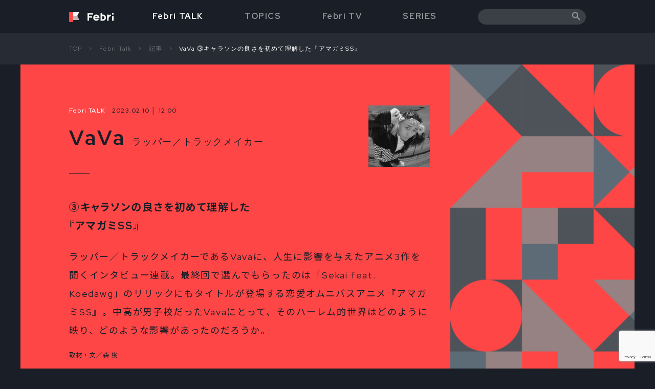

--- FILE ---
content_type: text/html; charset=UTF-8
request_url: https://febri.jp/febri_talk/vava3/
body_size: 20161
content:
<!DOCTYPE html>
<html lang="ja">

<head>
  <!-- Global site tag (gtag.js) - Google Analytics -->
  <script async src="https://www.googletagmanager.com/gtag/js?id=G-72N42ZK16M"></script>
  <script>
    window.dataLayer = window.dataLayer || [];
    function gtag(){dataLayer.push(arguments);}
    gtag('js', new Date());

    gtag('config', 'G-72N42ZK16M');
  </script>
  <meta charset="UTF-8">
  <meta http-equiv="X-UA-Compatible" content="IE=edge">
      <meta name="viewport" content="width=device-width, initial-scale=1, maximum-scale=1, user-scalable=0">
      <link rel="icon" href="https://febri.jp/wp/wp-content/themes/febri/assets/images/favicon.ico" type="image/x-icon" />
  <link rel="shortcut icon" href="https://febri.jp/wp/wp-content/themes/febri/assets/images/shortcut_icon.png" type="image/x-icon" />
  <title>VaVa ③キャラソンの良さを初めて理解した『アマガミSS』 | Febri</title>

		<!-- All in One SEO 4.3.5.1 - aioseo.com -->
		<meta name="description" content="行動ひとつで人生が激変することがある ――3本目に挙げてもらったのは、Vavaさんの楽曲「‎Sekai fea" />
		<meta name="robots" content="max-image-preview:large" />
		<link rel="canonical" href="https://febri.jp/febri_talk/vava3/" />
		<meta name="generator" content="All in One SEO (AIOSEO) 4.3.5.1 " />
		<meta property="og:locale" content="ja_JP" />
		<meta property="og:site_name" content="Febri | アニメカルチャーメディア" />
		<meta property="og:type" content="article" />
		<meta property="og:title" content="VaVa ③キャラソンの良さを初めて理解した『アマガミSS』 | Febri" />
		<meta property="og:description" content="行動ひとつで人生が激変することがある ――3本目に挙げてもらったのは、Vavaさんの楽曲「‎Sekai fea" />
		<meta property="og:url" content="https://febri.jp/febri_talk/vava3/" />
		<meta property="og:image" content="https://febri.jp/wp/wp-content/uploads/2022/11/bn1.jpg" />
		<meta property="og:image:secure_url" content="https://febri.jp/wp/wp-content/uploads/2022/11/bn1.jpg" />
		<meta property="og:image:width" content="640" />
		<meta property="og:image:height" content="360" />
		<meta property="article:published_time" content="2023-02-10T03:00:20+00:00" />
		<meta property="article:modified_time" content="2026-01-21T02:18:25+00:00" />
		<meta name="twitter:card" content="summary_large_image" />
		<meta name="twitter:title" content="VaVa ③キャラソンの良さを初めて理解した『アマガミSS』 | Febri" />
		<meta name="twitter:description" content="行動ひとつで人生が激変することがある ――3本目に挙げてもらったのは、Vavaさんの楽曲「‎Sekai fea" />
		<meta name="twitter:image" content="https://febri.jp/wp/wp-content/uploads/2022/11/bn1.jpg" />
		<script type="application/ld+json" class="aioseo-schema">
			{"@context":"https:\/\/schema.org","@graph":[{"@type":"BreadcrumbList","@id":"https:\/\/febri.jp\/febri_talk\/vava3\/#breadcrumblist","itemListElement":[{"@type":"ListItem","@id":"https:\/\/febri.jp\/#listItem","position":1,"item":{"@type":"WebPage","@id":"https:\/\/febri.jp\/","name":"\u30db\u30fc\u30e0","description":"\u30a2\u30cb\u30e1\u4f5c\u54c1\u3092\u6398\u308a\u4e0b\u3052\u305f\u8a18\u4e8b\u3084\u3001\u77e5\u3063\u3066\u3044\u308b\u3068\u305d\u306e\u4f5c\u54c1\u3092\u3088\u308a\u697d\u3057\u3081\u308b\u95a2\u9023\u77e5\u8b58\u3001\u30a2\u30cb\u30e1\u3092\u3068\u308a\u307e\u304f\u30dd\u30c3\u30d7\u30ab\u30eb\u30c1\u30e3\u30fc\u306e\u6700\u65b0\u60c5\u5831\u306a\u3069\u3092\u304a\u5c4a\u3051\u3057\u307e\u3059\u3002","url":"https:\/\/febri.jp\/"},"nextItem":"https:\/\/febri.jp\/febri_talk\/vava3\/#listItem"},{"@type":"ListItem","@id":"https:\/\/febri.jp\/febri_talk\/vava3\/#listItem","position":2,"item":{"@type":"WebPage","@id":"https:\/\/febri.jp\/febri_talk\/vava3\/","name":"VaVa \u2462\u30ad\u30e3\u30e9\u30bd\u30f3\u306e\u826f\u3055\u3092\u521d\u3081\u3066\u7406\u89e3\u3057\u305f\u300e\u30a2\u30de\u30ac\u30dfSS\u300f","description":"\u884c\u52d5\u3072\u3068\u3064\u3067\u4eba\u751f\u304c\u6fc0\u5909\u3059\u308b\u3053\u3068\u304c\u3042\u308b \u2015\u20153\u672c\u76ee\u306b\u6319\u3052\u3066\u3082\u3089\u3063\u305f\u306e\u306f\u3001Vava\u3055\u3093\u306e\u697d\u66f2\u300c\u200eSekai fea","url":"https:\/\/febri.jp\/febri_talk\/vava3\/"},"previousItem":"https:\/\/febri.jp\/#listItem"}]},{"@type":"Organization","@id":"https:\/\/febri.jp\/#organization","name":"Febri","url":"https:\/\/febri.jp\/"},{"@type":"Person","@id":"https:\/\/febri.jp\/author\/eri-kuramoto\/#author","url":"https:\/\/febri.jp\/author\/eri-kuramoto\/","name":"eri kuramoto","image":{"@type":"ImageObject","@id":"https:\/\/febri.jp\/febri_talk\/vava3\/#authorImage","url":"https:\/\/secure.gravatar.com\/avatar\/98a8278f570b3fc7fa72a8cff519aab2?s=96&d=mm&r=g","width":96,"height":96,"caption":"eri kuramoto"}},{"@type":"WebPage","@id":"https:\/\/febri.jp\/febri_talk\/vava3\/#webpage","url":"https:\/\/febri.jp\/febri_talk\/vava3\/","name":"VaVa \u2462\u30ad\u30e3\u30e9\u30bd\u30f3\u306e\u826f\u3055\u3092\u521d\u3081\u3066\u7406\u89e3\u3057\u305f\u300e\u30a2\u30de\u30ac\u30dfSS\u300f | Febri","description":"\u884c\u52d5\u3072\u3068\u3064\u3067\u4eba\u751f\u304c\u6fc0\u5909\u3059\u308b\u3053\u3068\u304c\u3042\u308b \u2015\u20153\u672c\u76ee\u306b\u6319\u3052\u3066\u3082\u3089\u3063\u305f\u306e\u306f\u3001Vava\u3055\u3093\u306e\u697d\u66f2\u300c\u200eSekai fea","inLanguage":"ja","isPartOf":{"@id":"https:\/\/febri.jp\/#website"},"breadcrumb":{"@id":"https:\/\/febri.jp\/febri_talk\/vava3\/#breadcrumblist"},"author":{"@id":"https:\/\/febri.jp\/author\/eri-kuramoto\/#author"},"creator":{"@id":"https:\/\/febri.jp\/author\/eri-kuramoto\/#author"},"image":{"@type":"ImageObject","url":"https:\/\/febri.jp\/wp\/wp-content\/uploads\/2022\/11\/bn1.jpg","@id":"https:\/\/febri.jp\/#mainImage","width":640,"height":360},"primaryImageOfPage":{"@id":"https:\/\/febri.jp\/febri_talk\/vava3\/#mainImage"},"datePublished":"2023-02-10T03:00:20+09:00","dateModified":"2026-01-21T02:18:25+09:00"},{"@type":"WebSite","@id":"https:\/\/febri.jp\/#website","url":"https:\/\/febri.jp\/","name":"Febri","description":"\u30a2\u30cb\u30e1\u4f5c\u54c1\u3092\u6398\u308a\u4e0b\u3052\u305f\u8a18\u4e8b\u3084\u3001\u77e5\u3063\u3066\u3044\u308b\u3068\u305d\u306e\u4f5c\u54c1\u3092\u3088\u308a\u697d\u3057\u3081\u308b\u95a2\u9023\u77e5\u8b58\u3001\u30a2\u30cb\u30e1\u3092\u3068\u308a\u307e\u304f\u30dd\u30c3\u30d7\u30ab\u30eb\u30c1\u30e3\u30fc\u306e\u6700\u65b0\u60c5\u5831\u306a\u3069\u3092\u304a\u5c4a\u3051\u3057\u307e\u3059\u3002","inLanguage":"ja","publisher":{"@id":"https:\/\/febri.jp\/#organization"}}]}
		</script>
		<!-- All in One SEO -->

<link rel='dns-prefetch' href='//static.addtoany.com' />
<link rel='dns-prefetch' href='//www.googletagmanager.com' />
<link rel="alternate" type="application/rss+xml" title="Febri &raquo; フィード" href="https://febri.jp/feed/" />
		<!-- This site uses the Google Analytics by MonsterInsights plugin v8.14.1 - Using Analytics tracking - https://www.monsterinsights.com/ -->
		<!-- Note: MonsterInsights is not currently configured on this site. The site owner needs to authenticate with Google Analytics in the MonsterInsights settings panel. -->
					<!-- No UA code set -->
				<!-- / Google Analytics by MonsterInsights -->
		<script>
window._wpemojiSettings = {"baseUrl":"https:\/\/s.w.org\/images\/core\/emoji\/14.0.0\/72x72\/","ext":".png","svgUrl":"https:\/\/s.w.org\/images\/core\/emoji\/14.0.0\/svg\/","svgExt":".svg","source":{"concatemoji":"https:\/\/febri.jp\/wp\/wp-includes\/js\/wp-emoji-release.min.js?ver=6.2.8"}};
/*! This file is auto-generated */
!function(e,a,t){var n,r,o,i=a.createElement("canvas"),p=i.getContext&&i.getContext("2d");function s(e,t){p.clearRect(0,0,i.width,i.height),p.fillText(e,0,0);e=i.toDataURL();return p.clearRect(0,0,i.width,i.height),p.fillText(t,0,0),e===i.toDataURL()}function c(e){var t=a.createElement("script");t.src=e,t.defer=t.type="text/javascript",a.getElementsByTagName("head")[0].appendChild(t)}for(o=Array("flag","emoji"),t.supports={everything:!0,everythingExceptFlag:!0},r=0;r<o.length;r++)t.supports[o[r]]=function(e){if(p&&p.fillText)switch(p.textBaseline="top",p.font="600 32px Arial",e){case"flag":return s("\ud83c\udff3\ufe0f\u200d\u26a7\ufe0f","\ud83c\udff3\ufe0f\u200b\u26a7\ufe0f")?!1:!s("\ud83c\uddfa\ud83c\uddf3","\ud83c\uddfa\u200b\ud83c\uddf3")&&!s("\ud83c\udff4\udb40\udc67\udb40\udc62\udb40\udc65\udb40\udc6e\udb40\udc67\udb40\udc7f","\ud83c\udff4\u200b\udb40\udc67\u200b\udb40\udc62\u200b\udb40\udc65\u200b\udb40\udc6e\u200b\udb40\udc67\u200b\udb40\udc7f");case"emoji":return!s("\ud83e\udef1\ud83c\udffb\u200d\ud83e\udef2\ud83c\udfff","\ud83e\udef1\ud83c\udffb\u200b\ud83e\udef2\ud83c\udfff")}return!1}(o[r]),t.supports.everything=t.supports.everything&&t.supports[o[r]],"flag"!==o[r]&&(t.supports.everythingExceptFlag=t.supports.everythingExceptFlag&&t.supports[o[r]]);t.supports.everythingExceptFlag=t.supports.everythingExceptFlag&&!t.supports.flag,t.DOMReady=!1,t.readyCallback=function(){t.DOMReady=!0},t.supports.everything||(n=function(){t.readyCallback()},a.addEventListener?(a.addEventListener("DOMContentLoaded",n,!1),e.addEventListener("load",n,!1)):(e.attachEvent("onload",n),a.attachEvent("onreadystatechange",function(){"complete"===a.readyState&&t.readyCallback()})),(e=t.source||{}).concatemoji?c(e.concatemoji):e.wpemoji&&e.twemoji&&(c(e.twemoji),c(e.wpemoji)))}(window,document,window._wpemojiSettings);
</script>
<style>
img.wp-smiley,
img.emoji {
	display: inline !important;
	border: none !important;
	box-shadow: none !important;
	height: 1em !important;
	width: 1em !important;
	margin: 0 0.07em !important;
	vertical-align: -0.1em !important;
	background: none !important;
	padding: 0 !important;
}
</style>
	<link rel='stylesheet' id='wp-block-library-css' href='https://febri.jp/wp/wp-includes/css/dist/block-library/style.min.css?ver=6.2.8' media='all' />
<link rel='stylesheet' id='classic-theme-styles-css' href='https://febri.jp/wp/wp-includes/css/classic-themes.min.css?ver=6.2.8' media='all' />
<style id='global-styles-inline-css'>
body{--wp--preset--color--black: #000000;--wp--preset--color--cyan-bluish-gray: #abb8c3;--wp--preset--color--white: #ffffff;--wp--preset--color--pale-pink: #f78da7;--wp--preset--color--vivid-red: #cf2e2e;--wp--preset--color--luminous-vivid-orange: #ff6900;--wp--preset--color--luminous-vivid-amber: #fcb900;--wp--preset--color--light-green-cyan: #7bdcb5;--wp--preset--color--vivid-green-cyan: #00d084;--wp--preset--color--pale-cyan-blue: #8ed1fc;--wp--preset--color--vivid-cyan-blue: #0693e3;--wp--preset--color--vivid-purple: #9b51e0;--wp--preset--gradient--vivid-cyan-blue-to-vivid-purple: linear-gradient(135deg,rgba(6,147,227,1) 0%,rgb(155,81,224) 100%);--wp--preset--gradient--light-green-cyan-to-vivid-green-cyan: linear-gradient(135deg,rgb(122,220,180) 0%,rgb(0,208,130) 100%);--wp--preset--gradient--luminous-vivid-amber-to-luminous-vivid-orange: linear-gradient(135deg,rgba(252,185,0,1) 0%,rgba(255,105,0,1) 100%);--wp--preset--gradient--luminous-vivid-orange-to-vivid-red: linear-gradient(135deg,rgba(255,105,0,1) 0%,rgb(207,46,46) 100%);--wp--preset--gradient--very-light-gray-to-cyan-bluish-gray: linear-gradient(135deg,rgb(238,238,238) 0%,rgb(169,184,195) 100%);--wp--preset--gradient--cool-to-warm-spectrum: linear-gradient(135deg,rgb(74,234,220) 0%,rgb(151,120,209) 20%,rgb(207,42,186) 40%,rgb(238,44,130) 60%,rgb(251,105,98) 80%,rgb(254,248,76) 100%);--wp--preset--gradient--blush-light-purple: linear-gradient(135deg,rgb(255,206,236) 0%,rgb(152,150,240) 100%);--wp--preset--gradient--blush-bordeaux: linear-gradient(135deg,rgb(254,205,165) 0%,rgb(254,45,45) 50%,rgb(107,0,62) 100%);--wp--preset--gradient--luminous-dusk: linear-gradient(135deg,rgb(255,203,112) 0%,rgb(199,81,192) 50%,rgb(65,88,208) 100%);--wp--preset--gradient--pale-ocean: linear-gradient(135deg,rgb(255,245,203) 0%,rgb(182,227,212) 50%,rgb(51,167,181) 100%);--wp--preset--gradient--electric-grass: linear-gradient(135deg,rgb(202,248,128) 0%,rgb(113,206,126) 100%);--wp--preset--gradient--midnight: linear-gradient(135deg,rgb(2,3,129) 0%,rgb(40,116,252) 100%);--wp--preset--duotone--dark-grayscale: url('#wp-duotone-dark-grayscale');--wp--preset--duotone--grayscale: url('#wp-duotone-grayscale');--wp--preset--duotone--purple-yellow: url('#wp-duotone-purple-yellow');--wp--preset--duotone--blue-red: url('#wp-duotone-blue-red');--wp--preset--duotone--midnight: url('#wp-duotone-midnight');--wp--preset--duotone--magenta-yellow: url('#wp-duotone-magenta-yellow');--wp--preset--duotone--purple-green: url('#wp-duotone-purple-green');--wp--preset--duotone--blue-orange: url('#wp-duotone-blue-orange');--wp--preset--font-size--small: 13px;--wp--preset--font-size--medium: 20px;--wp--preset--font-size--large: 36px;--wp--preset--font-size--x-large: 42px;--wp--preset--spacing--20: 0.44rem;--wp--preset--spacing--30: 0.67rem;--wp--preset--spacing--40: 1rem;--wp--preset--spacing--50: 1.5rem;--wp--preset--spacing--60: 2.25rem;--wp--preset--spacing--70: 3.38rem;--wp--preset--spacing--80: 5.06rem;--wp--preset--shadow--natural: 6px 6px 9px rgba(0, 0, 0, 0.2);--wp--preset--shadow--deep: 12px 12px 50px rgba(0, 0, 0, 0.4);--wp--preset--shadow--sharp: 6px 6px 0px rgba(0, 0, 0, 0.2);--wp--preset--shadow--outlined: 6px 6px 0px -3px rgba(255, 255, 255, 1), 6px 6px rgba(0, 0, 0, 1);--wp--preset--shadow--crisp: 6px 6px 0px rgba(0, 0, 0, 1);}:where(.is-layout-flex){gap: 0.5em;}body .is-layout-flow > .alignleft{float: left;margin-inline-start: 0;margin-inline-end: 2em;}body .is-layout-flow > .alignright{float: right;margin-inline-start: 2em;margin-inline-end: 0;}body .is-layout-flow > .aligncenter{margin-left: auto !important;margin-right: auto !important;}body .is-layout-constrained > .alignleft{float: left;margin-inline-start: 0;margin-inline-end: 2em;}body .is-layout-constrained > .alignright{float: right;margin-inline-start: 2em;margin-inline-end: 0;}body .is-layout-constrained > .aligncenter{margin-left: auto !important;margin-right: auto !important;}body .is-layout-constrained > :where(:not(.alignleft):not(.alignright):not(.alignfull)){max-width: var(--wp--style--global--content-size);margin-left: auto !important;margin-right: auto !important;}body .is-layout-constrained > .alignwide{max-width: var(--wp--style--global--wide-size);}body .is-layout-flex{display: flex;}body .is-layout-flex{flex-wrap: wrap;align-items: center;}body .is-layout-flex > *{margin: 0;}:where(.wp-block-columns.is-layout-flex){gap: 2em;}.has-black-color{color: var(--wp--preset--color--black) !important;}.has-cyan-bluish-gray-color{color: var(--wp--preset--color--cyan-bluish-gray) !important;}.has-white-color{color: var(--wp--preset--color--white) !important;}.has-pale-pink-color{color: var(--wp--preset--color--pale-pink) !important;}.has-vivid-red-color{color: var(--wp--preset--color--vivid-red) !important;}.has-luminous-vivid-orange-color{color: var(--wp--preset--color--luminous-vivid-orange) !important;}.has-luminous-vivid-amber-color{color: var(--wp--preset--color--luminous-vivid-amber) !important;}.has-light-green-cyan-color{color: var(--wp--preset--color--light-green-cyan) !important;}.has-vivid-green-cyan-color{color: var(--wp--preset--color--vivid-green-cyan) !important;}.has-pale-cyan-blue-color{color: var(--wp--preset--color--pale-cyan-blue) !important;}.has-vivid-cyan-blue-color{color: var(--wp--preset--color--vivid-cyan-blue) !important;}.has-vivid-purple-color{color: var(--wp--preset--color--vivid-purple) !important;}.has-black-background-color{background-color: var(--wp--preset--color--black) !important;}.has-cyan-bluish-gray-background-color{background-color: var(--wp--preset--color--cyan-bluish-gray) !important;}.has-white-background-color{background-color: var(--wp--preset--color--white) !important;}.has-pale-pink-background-color{background-color: var(--wp--preset--color--pale-pink) !important;}.has-vivid-red-background-color{background-color: var(--wp--preset--color--vivid-red) !important;}.has-luminous-vivid-orange-background-color{background-color: var(--wp--preset--color--luminous-vivid-orange) !important;}.has-luminous-vivid-amber-background-color{background-color: var(--wp--preset--color--luminous-vivid-amber) !important;}.has-light-green-cyan-background-color{background-color: var(--wp--preset--color--light-green-cyan) !important;}.has-vivid-green-cyan-background-color{background-color: var(--wp--preset--color--vivid-green-cyan) !important;}.has-pale-cyan-blue-background-color{background-color: var(--wp--preset--color--pale-cyan-blue) !important;}.has-vivid-cyan-blue-background-color{background-color: var(--wp--preset--color--vivid-cyan-blue) !important;}.has-vivid-purple-background-color{background-color: var(--wp--preset--color--vivid-purple) !important;}.has-black-border-color{border-color: var(--wp--preset--color--black) !important;}.has-cyan-bluish-gray-border-color{border-color: var(--wp--preset--color--cyan-bluish-gray) !important;}.has-white-border-color{border-color: var(--wp--preset--color--white) !important;}.has-pale-pink-border-color{border-color: var(--wp--preset--color--pale-pink) !important;}.has-vivid-red-border-color{border-color: var(--wp--preset--color--vivid-red) !important;}.has-luminous-vivid-orange-border-color{border-color: var(--wp--preset--color--luminous-vivid-orange) !important;}.has-luminous-vivid-amber-border-color{border-color: var(--wp--preset--color--luminous-vivid-amber) !important;}.has-light-green-cyan-border-color{border-color: var(--wp--preset--color--light-green-cyan) !important;}.has-vivid-green-cyan-border-color{border-color: var(--wp--preset--color--vivid-green-cyan) !important;}.has-pale-cyan-blue-border-color{border-color: var(--wp--preset--color--pale-cyan-blue) !important;}.has-vivid-cyan-blue-border-color{border-color: var(--wp--preset--color--vivid-cyan-blue) !important;}.has-vivid-purple-border-color{border-color: var(--wp--preset--color--vivid-purple) !important;}.has-vivid-cyan-blue-to-vivid-purple-gradient-background{background: var(--wp--preset--gradient--vivid-cyan-blue-to-vivid-purple) !important;}.has-light-green-cyan-to-vivid-green-cyan-gradient-background{background: var(--wp--preset--gradient--light-green-cyan-to-vivid-green-cyan) !important;}.has-luminous-vivid-amber-to-luminous-vivid-orange-gradient-background{background: var(--wp--preset--gradient--luminous-vivid-amber-to-luminous-vivid-orange) !important;}.has-luminous-vivid-orange-to-vivid-red-gradient-background{background: var(--wp--preset--gradient--luminous-vivid-orange-to-vivid-red) !important;}.has-very-light-gray-to-cyan-bluish-gray-gradient-background{background: var(--wp--preset--gradient--very-light-gray-to-cyan-bluish-gray) !important;}.has-cool-to-warm-spectrum-gradient-background{background: var(--wp--preset--gradient--cool-to-warm-spectrum) !important;}.has-blush-light-purple-gradient-background{background: var(--wp--preset--gradient--blush-light-purple) !important;}.has-blush-bordeaux-gradient-background{background: var(--wp--preset--gradient--blush-bordeaux) !important;}.has-luminous-dusk-gradient-background{background: var(--wp--preset--gradient--luminous-dusk) !important;}.has-pale-ocean-gradient-background{background: var(--wp--preset--gradient--pale-ocean) !important;}.has-electric-grass-gradient-background{background: var(--wp--preset--gradient--electric-grass) !important;}.has-midnight-gradient-background{background: var(--wp--preset--gradient--midnight) !important;}.has-small-font-size{font-size: var(--wp--preset--font-size--small) !important;}.has-medium-font-size{font-size: var(--wp--preset--font-size--medium) !important;}.has-large-font-size{font-size: var(--wp--preset--font-size--large) !important;}.has-x-large-font-size{font-size: var(--wp--preset--font-size--x-large) !important;}
.wp-block-navigation a:where(:not(.wp-element-button)){color: inherit;}
:where(.wp-block-columns.is-layout-flex){gap: 2em;}
.wp-block-pullquote{font-size: 1.5em;line-height: 1.6;}
</style>
<link rel='stylesheet' id='contact-form-7-css' href='https://febri.jp/wp/wp-content/plugins/contact-form-7/includes/css/styles.css?ver=5.7.6' media='all' />
<link rel='stylesheet' id='protect-link-css-css' href='https://febri.jp/wp/wp-content/plugins/wp-copy-protect-with-color-design/css/protect_style.css?ver=6.2.8' media='all' />
<link rel='stylesheet' id='wordpress-popular-posts-css-css' href='https://febri.jp/wp/wp-content/plugins/wordpress-popular-posts/assets/css/wpp.css?ver=6.1.1' media='all' />
<link rel='stylesheet' id='febri-style-css' href='https://febri.jp/wp/wp-content/themes/febri/style.css?ver=1.0.0' media='all' />
<link rel='stylesheet' id='normalize-style-css' href='https://febri.jp/wp/wp-content/themes/febri/assets/css/normalize.css?ver=6.2.8' media='all' />
<link rel='stylesheet' id='style-style-css' href='https://febri.jp/wp/wp-content/themes/febri/assets/css/style.css?ver=6.2.8' media='all' />
<link rel='stylesheet' id='swiper-min-style-css' href='https://febri.jp/wp/wp-content/themes/febri/assets/css/swiper.min.css?ver=6.2.8' media='all' />
<link rel='stylesheet' id='addtoany-css' href='https://febri.jp/wp/wp-content/plugins/add-to-any/addtoany.min.css?ver=1.16' media='all' />
<script id='addtoany-core-js-before'>
window.a2a_config=window.a2a_config||{};a2a_config.callbacks=[];a2a_config.overlays=[];a2a_config.templates={};a2a_localize = {
	Share: "共有",
	Save: "ブックマーク",
	Subscribe: "購読",
	Email: "メール",
	Bookmark: "ブックマーク",
	ShowAll: "すべて表示する",
	ShowLess: "小さく表示する",
	FindServices: "サービスを探す",
	FindAnyServiceToAddTo: "追加するサービスを今すぐ探す",
	PoweredBy: "Powered by",
	ShareViaEmail: "メールでシェアする",
	SubscribeViaEmail: "メールで購読する",
	BookmarkInYourBrowser: "ブラウザにブックマーク",
	BookmarkInstructions: "このページをブックマークするには、 Ctrl+D または \u2318+D を押下。",
	AddToYourFavorites: "お気に入りに追加",
	SendFromWebOrProgram: "任意のメールアドレスまたはメールプログラムから送信",
	EmailProgram: "メールプログラム",
	More: "詳細&#8230;",
	ThanksForSharing: "共有ありがとうございます !",
	ThanksForFollowing: "フォローありがとうございます !"
};
</script>
<script async src='https://static.addtoany.com/menu/page.js' id='addtoany-core-js'></script>
<script src='https://febri.jp/wp/wp-includes/js/jquery/jquery.min.js?ver=3.6.4' id='jquery-core-js'></script>
<script src='https://febri.jp/wp/wp-includes/js/jquery/jquery-migrate.min.js?ver=3.4.0' id='jquery-migrate-js'></script>
<script async src='https://febri.jp/wp/wp-content/plugins/add-to-any/addtoany.min.js?ver=1.1' id='addtoany-jquery-js'></script>
<script id='wpp-json' type="application/json">
{"sampling_active":0,"sampling_rate":100,"ajax_url":"https:\/\/febri.jp\/wp-json\/wordpress-popular-posts\/v1\/popular-posts","api_url":"https:\/\/febri.jp\/wp-json\/wordpress-popular-posts","ID":11872,"token":"94f692461f","lang":0,"debug":0}
</script>
<script src='https://febri.jp/wp/wp-content/plugins/wordpress-popular-posts/assets/js/wpp.min.js?ver=6.1.1' id='wpp-js-js'></script>
<link rel="https://api.w.org/" href="https://febri.jp/wp-json/" /><link rel="alternate" type="application/json" href="https://febri.jp/wp-json/wp/v2/febri_talk/11872" /><link rel="EditURI" type="application/rsd+xml" title="RSD" href="https://febri.jp/wp/xmlrpc.php?rsd" />
<link rel="wlwmanifest" type="application/wlwmanifest+xml" href="https://febri.jp/wp/wp-includes/wlwmanifest.xml" />
<meta name="generator" content="WordPress 6.2.8" />
<link rel='shortlink' href='https://febri.jp/?p=11872' />
<link rel="alternate" type="application/json+oembed" href="https://febri.jp/wp-json/oembed/1.0/embed?url=https%3A%2F%2Ffebri.jp%2Ffebri_talk%2Fvava3%2F" />
<link rel="alternate" type="text/xml+oembed" href="https://febri.jp/wp-json/oembed/1.0/embed?url=https%3A%2F%2Ffebri.jp%2Ffebri_talk%2Fvava3%2F&#038;format=xml" />
<meta name="generator" content="Site Kit by Google 1.132.0" />		
		<script type="text/javascript">
			jQuery(function($){
				$('.protect_contents-overlay').css('background-color', '#000000');
			});
		</script>

		
						<script type="text/javascript">
				jQuery(function($){
					$('img').attr('onmousedown', 'return false');
					$('img').attr('onselectstart','return false');
				    $(document).on('contextmenu',function(e){

							

				        return false;
				    });
				});
				</script>

								
				
								
				
				
				            <style id="wpp-loading-animation-styles">@-webkit-keyframes bgslide{from{background-position-x:0}to{background-position-x:-200%}}@keyframes bgslide{from{background-position-x:0}to{background-position-x:-200%}}.wpp-widget-placeholder,.wpp-widget-block-placeholder{margin:0 auto;width:60px;height:3px;background:#dd3737;background:linear-gradient(90deg,#dd3737 0%,#571313 10%,#dd3737 100%);background-size:200% auto;border-radius:3px;-webkit-animation:bgslide 1s infinite linear;animation:bgslide 1s infinite linear}</style>
            </head>

<body class="febri_talk-template-default single single-febri_talk postid-11872">
  <svg xmlns="http://www.w3.org/2000/svg" viewBox="0 0 0 0" width="0" height="0" focusable="false" role="none" style="visibility: hidden; position: absolute; left: -9999px; overflow: hidden;" ><defs><filter id="wp-duotone-dark-grayscale"><feColorMatrix color-interpolation-filters="sRGB" type="matrix" values=" .299 .587 .114 0 0 .299 .587 .114 0 0 .299 .587 .114 0 0 .299 .587 .114 0 0 " /><feComponentTransfer color-interpolation-filters="sRGB" ><feFuncR type="table" tableValues="0 0.49803921568627" /><feFuncG type="table" tableValues="0 0.49803921568627" /><feFuncB type="table" tableValues="0 0.49803921568627" /><feFuncA type="table" tableValues="1 1" /></feComponentTransfer><feComposite in2="SourceGraphic" operator="in" /></filter></defs></svg><svg xmlns="http://www.w3.org/2000/svg" viewBox="0 0 0 0" width="0" height="0" focusable="false" role="none" style="visibility: hidden; position: absolute; left: -9999px; overflow: hidden;" ><defs><filter id="wp-duotone-grayscale"><feColorMatrix color-interpolation-filters="sRGB" type="matrix" values=" .299 .587 .114 0 0 .299 .587 .114 0 0 .299 .587 .114 0 0 .299 .587 .114 0 0 " /><feComponentTransfer color-interpolation-filters="sRGB" ><feFuncR type="table" tableValues="0 1" /><feFuncG type="table" tableValues="0 1" /><feFuncB type="table" tableValues="0 1" /><feFuncA type="table" tableValues="1 1" /></feComponentTransfer><feComposite in2="SourceGraphic" operator="in" /></filter></defs></svg><svg xmlns="http://www.w3.org/2000/svg" viewBox="0 0 0 0" width="0" height="0" focusable="false" role="none" style="visibility: hidden; position: absolute; left: -9999px; overflow: hidden;" ><defs><filter id="wp-duotone-purple-yellow"><feColorMatrix color-interpolation-filters="sRGB" type="matrix" values=" .299 .587 .114 0 0 .299 .587 .114 0 0 .299 .587 .114 0 0 .299 .587 .114 0 0 " /><feComponentTransfer color-interpolation-filters="sRGB" ><feFuncR type="table" tableValues="0.54901960784314 0.98823529411765" /><feFuncG type="table" tableValues="0 1" /><feFuncB type="table" tableValues="0.71764705882353 0.25490196078431" /><feFuncA type="table" tableValues="1 1" /></feComponentTransfer><feComposite in2="SourceGraphic" operator="in" /></filter></defs></svg><svg xmlns="http://www.w3.org/2000/svg" viewBox="0 0 0 0" width="0" height="0" focusable="false" role="none" style="visibility: hidden; position: absolute; left: -9999px; overflow: hidden;" ><defs><filter id="wp-duotone-blue-red"><feColorMatrix color-interpolation-filters="sRGB" type="matrix" values=" .299 .587 .114 0 0 .299 .587 .114 0 0 .299 .587 .114 0 0 .299 .587 .114 0 0 " /><feComponentTransfer color-interpolation-filters="sRGB" ><feFuncR type="table" tableValues="0 1" /><feFuncG type="table" tableValues="0 0.27843137254902" /><feFuncB type="table" tableValues="0.5921568627451 0.27843137254902" /><feFuncA type="table" tableValues="1 1" /></feComponentTransfer><feComposite in2="SourceGraphic" operator="in" /></filter></defs></svg><svg xmlns="http://www.w3.org/2000/svg" viewBox="0 0 0 0" width="0" height="0" focusable="false" role="none" style="visibility: hidden; position: absolute; left: -9999px; overflow: hidden;" ><defs><filter id="wp-duotone-midnight"><feColorMatrix color-interpolation-filters="sRGB" type="matrix" values=" .299 .587 .114 0 0 .299 .587 .114 0 0 .299 .587 .114 0 0 .299 .587 .114 0 0 " /><feComponentTransfer color-interpolation-filters="sRGB" ><feFuncR type="table" tableValues="0 0" /><feFuncG type="table" tableValues="0 0.64705882352941" /><feFuncB type="table" tableValues="0 1" /><feFuncA type="table" tableValues="1 1" /></feComponentTransfer><feComposite in2="SourceGraphic" operator="in" /></filter></defs></svg><svg xmlns="http://www.w3.org/2000/svg" viewBox="0 0 0 0" width="0" height="0" focusable="false" role="none" style="visibility: hidden; position: absolute; left: -9999px; overflow: hidden;" ><defs><filter id="wp-duotone-magenta-yellow"><feColorMatrix color-interpolation-filters="sRGB" type="matrix" values=" .299 .587 .114 0 0 .299 .587 .114 0 0 .299 .587 .114 0 0 .299 .587 .114 0 0 " /><feComponentTransfer color-interpolation-filters="sRGB" ><feFuncR type="table" tableValues="0.78039215686275 1" /><feFuncG type="table" tableValues="0 0.94901960784314" /><feFuncB type="table" tableValues="0.35294117647059 0.47058823529412" /><feFuncA type="table" tableValues="1 1" /></feComponentTransfer><feComposite in2="SourceGraphic" operator="in" /></filter></defs></svg><svg xmlns="http://www.w3.org/2000/svg" viewBox="0 0 0 0" width="0" height="0" focusable="false" role="none" style="visibility: hidden; position: absolute; left: -9999px; overflow: hidden;" ><defs><filter id="wp-duotone-purple-green"><feColorMatrix color-interpolation-filters="sRGB" type="matrix" values=" .299 .587 .114 0 0 .299 .587 .114 0 0 .299 .587 .114 0 0 .299 .587 .114 0 0 " /><feComponentTransfer color-interpolation-filters="sRGB" ><feFuncR type="table" tableValues="0.65098039215686 0.40392156862745" /><feFuncG type="table" tableValues="0 1" /><feFuncB type="table" tableValues="0.44705882352941 0.4" /><feFuncA type="table" tableValues="1 1" /></feComponentTransfer><feComposite in2="SourceGraphic" operator="in" /></filter></defs></svg><svg xmlns="http://www.w3.org/2000/svg" viewBox="0 0 0 0" width="0" height="0" focusable="false" role="none" style="visibility: hidden; position: absolute; left: -9999px; overflow: hidden;" ><defs><filter id="wp-duotone-blue-orange"><feColorMatrix color-interpolation-filters="sRGB" type="matrix" values=" .299 .587 .114 0 0 .299 .587 .114 0 0 .299 .587 .114 0 0 .299 .587 .114 0 0 " /><feComponentTransfer color-interpolation-filters="sRGB" ><feFuncR type="table" tableValues="0.098039215686275 1" /><feFuncG type="table" tableValues="0 0.66274509803922" /><feFuncB type="table" tableValues="0.84705882352941 0.41960784313725" /><feFuncA type="table" tableValues="1 1" /></feComponentTransfer><feComposite in2="SourceGraphic" operator="in" /></filter></defs></svg>  <div class="wrapper">
    <div class="main-head">
      <header id="header" class="pc header-page">
        <div class="header_inner">
          <h1 id="logo"><a href="https://febri.jp"><img src="https://febri.jp/wp/wp-content/themes/febri/assets/images/logo_header_2x.png"></a></h1>
          <nav id="main-nav" class="nav_main">
            <div class="nav_inner">

              <!-- Nav PC -->
              <ul class="nav pc">
                <li><a href="https://febri.jp/febritalk" class="en active">Febri TALK</a></li>
                <li><a href="https://febri.jp/topics/" class="en ">TOPICS</a></li>
                <li><a href="https://febri.jp/tv/" class="en ">Febri TV</a></li>
                <li><a href="https://febri.jp/series/" class="en ">SERIES</a></li>
                <li>
                  <form class="search" method="get" action="https://febri.jp/">
                    <input type="text" name="s" class="input-search">
                    <button type="submit" class="btn_search"><img src="https://febri.jp/wp/wp-content/themes/febri/assets/images/icon_search.png"></button>
                  </form>
                </li>
              </ul>
            </div>
          </nav>
        </div>
      </header>
      <header id="header-sp" class="sp">
        <div class="container">
          <div class="topMenu-sp">
            <div class="menu-sp">
              <button>
                <span></span>
                <span></span>
                <span></span>
              </button>
            </div>
            <div class="logo-sp"><a href="https://febri.jp"><img src="https://febri.jp/wp/wp-content/themes/febri/assets/images/logo_header_sp_2x.png"></a></div>
            <div class="btn-search-sp"><img src="https://febri.jp/wp/wp-content/themes/febri/assets/images/icon_search.png"></div>
            <div class="box-search-sp">
              <form class="frm-search-sp">
                <input type="text" name="s" class="ip-search-sp" placeholder="記事検索">
                <button class="btn-submit-search-sp" type="submit"><img src="https://febri.jp/wp/wp-content/themes/febri/assets/images/icon_search.png"></button>
                <button class="btn-close-search-sp"><img src="https://febri.jp/wp/wp-content/themes/febri/assets/images/icon_close_search.png"></button>
              </form>
            </div>
          </div>
        </div>
        <div class="nav-menu-sp">
          <nav class="nav-sp">
            <button class="close-nav-menu-sp">
              <span></span>
              <span></span>
            </button>
            <ul class="nav-list-menu-sp">
              <li><a href="https://febri.jp" class="en">TOP</a></li>
              <li class="parent">
                <a href="https://febri.jp/febritalk" class="en">Febri TALK<span>クリエイターが語るアニメ体験</span></a>
                <ul class="submenu">
                  <li><a href="https://febri.jp/febritalk/list/japanese_syllabary_a/" class="en">カタリベリスト</a></li>
                </ul>
              </li>
              <li><a href="https://febri.jp/topics/" class="en">TOPICS<span>特集</span></a></li>
              <li><a href="https://febri.jp/tv/" class="en">Febri TV<span>動画</span></a></li>
              <li><a href="https://febri.jp/series/" class="en">SERIES<span>連載</span></a></li>
            </ul>
            <ul class="nav-list-menu-sp-2">
                            <li><a href="https://febri.jp/coverart/zombielandsaga_book/">カバーアートについて</a></li>
              <li><a href="https://febri.jp/contact/">Febriへのリクエスト</a></li>
            </ul>
          </nav>
        </div>
      </header>
    </div>
    <div class="breadcrumbs">
      <div class="main-head">
        <div class="container">
          <div class="wrap_inner">
            <!-- <ul class="breadcrumbs-list">
            <li><a href="/" class="en bc-first">TOP</a></li>
            <li><a href="#" class="en bc-level">Febri TALK</a></li>
            <li><span>VaVa ③キャラソンの良さを初めて理解した『アマガミSS』</span></li>
          </ul> -->
            <ul class="breadcrumbs-list" typeof="BreadcrumbList" vocab="https://schema.org/">
              <!-- Breadcrumb NavXT 7.2.0 -->
<li><a href="https://febri.jp" class="en bc-first" >TOP</a></li><li><a property="item" typeof="WebPage" title="Go to Febri Talk." href="https://febri.jp/febritalk/" class="en bc-level" >Febri Talk</a></li><li><a href="https://febri.jp/febri_talk_cat/article/" class="en bc-level" >記事</a></li><li><span class="en">VaVa ③キャラソンの良さを初めて理解した『アマガミSS』</span></li>            </ul>
          </div>
        </div>
      </div>
    </div>
<div class="banner_image detail_b">
    <!-- <div class="detailB_img_ft sp">
      <img src="">
    </div> -->
    <div class="box_banner pc">
      <div class="detailB_box_banner_head">
        <div class="box_banner_head">
                    <span class="cat">Febri TALK</span>
          <span class="date">2023.02.10 │ 12:00</span>
          <div class="title">
            <h2>VaVa <span>ラッパー／トラックメイカー</span></h2>          </div>
        </div>
        <div class="box_banner_head_image">
          <img src="https://febri.jp/wp/wp-content/uploads/2022/11/bn-2.jpg">
        </div>
      </div>
      <div class="box_banner_content">
        <h4 class="ttl">③キャラソンの良さを初めて理解した<br>『アマガミSS』</h4>        <div class="des"><p> ラッパー／トラックメイカーであるVavaに、人生に影響を与えたアニメ3作を聞くインタビュー連載。最終回で選んでもらったのは「‎Sekai feat. Koedawg」のリリックにもタイトルが登場する恋愛オムニバスアニメ『アマガミSS』。中高が男子校だったVavaにとって、そのハーレム的世界はどのように映り、どのような影響があったのだろうか。</p>
</div><p class="foot">取材・文／森 樹</p><p class="foot"></p>      </div>
      <div class="detailB_box_banner_footer">
        <div class="box_banner_footer">
        
          <ul class="list-tag">
            <li><a href="https://febri.jp/febri_talk_tags/%e3%82%a2%e3%83%9e%e3%82%ac%e3%83%9fss/">アマガミSS</a></li><li><a href="https://febri.jp/febri_talk_tags/%e3%82%a4%e3%83%b3%e3%82%bf%e3%83%93%e3%83%a5%e3%83%bc/">インタビュー_FebriTALK</a></li>          </ul>

                </div>
        <div class="sns">
          <div class="sns_addtoany bg_sns_addtoany">
            <div class="addtoany_shortcode"><div class="a2a_kit a2a_kit_size_40 addtoany_list" data-a2a-url="https://febri.jp/febri_talk/vava3/" data-a2a-title="VaVa ③キャラソンの良さを初めて理解した『アマガミSS』"><a class="a2a_button_twitter" href="https://www.addtoany.com/add_to/twitter?linkurl=https%3A%2F%2Ffebri.jp%2Ffebri_talk%2Fvava3%2F&amp;linkname=VaVa%20%E2%91%A2%E3%82%AD%E3%83%A3%E3%83%A9%E3%82%BD%E3%83%B3%E3%81%AE%E8%89%AF%E3%81%95%E3%82%92%E5%88%9D%E3%82%81%E3%81%A6%E7%90%86%E8%A7%A3%E3%81%97%E3%81%9F%E3%80%8E%E3%82%A2%E3%83%9E%E3%82%AC%E3%83%9FSS%E3%80%8F" title="Twitter" rel="nofollow noopener" target="_blank"></a><a class="a2a_button_facebook" href="https://www.addtoany.com/add_to/facebook?linkurl=https%3A%2F%2Ffebri.jp%2Ffebri_talk%2Fvava3%2F&amp;linkname=VaVa%20%E2%91%A2%E3%82%AD%E3%83%A3%E3%83%A9%E3%82%BD%E3%83%B3%E3%81%AE%E8%89%AF%E3%81%95%E3%82%92%E5%88%9D%E3%82%81%E3%81%A6%E7%90%86%E8%A7%A3%E3%81%97%E3%81%9F%E3%80%8E%E3%82%A2%E3%83%9E%E3%82%AC%E3%83%9FSS%E3%80%8F" title="Facebook" rel="nofollow noopener" target="_blank"></a><a class="a2a_button_line" href="https://www.addtoany.com/add_to/line?linkurl=https%3A%2F%2Ffebri.jp%2Ffebri_talk%2Fvava3%2F&amp;linkname=VaVa%20%E2%91%A2%E3%82%AD%E3%83%A3%E3%83%A9%E3%82%BD%E3%83%B3%E3%81%AE%E8%89%AF%E3%81%95%E3%82%92%E5%88%9D%E3%82%81%E3%81%A6%E7%90%86%E8%A7%A3%E3%81%97%E3%81%9F%E3%80%8E%E3%82%A2%E3%83%9E%E3%82%AC%E3%83%9FSS%E3%80%8F" title="Line" rel="nofollow noopener" target="_blank"></a><a class="a2a_button_hatena" href="https://www.addtoany.com/add_to/hatena?linkurl=https%3A%2F%2Ffebri.jp%2Ffebri_talk%2Fvava3%2F&amp;linkname=VaVa%20%E2%91%A2%E3%82%AD%E3%83%A3%E3%83%A9%E3%82%BD%E3%83%B3%E3%81%AE%E8%89%AF%E3%81%95%E3%82%92%E5%88%9D%E3%82%81%E3%81%A6%E7%90%86%E8%A7%A3%E3%81%97%E3%81%9F%E3%80%8E%E3%82%A2%E3%83%9E%E3%82%AC%E3%83%9FSS%E3%80%8F" title="Hatena" rel="nofollow noopener" target="_blank"></a></div></div>          </div>          
        </div>
      </div>
    </div>
  </div>
  <div class="container">
    <div class="main">
      <div class="main-content main-content-detail flex">
        <div class="content">
          <!-- CONTENT -->
          <div class="box_banner detailB_box_banner_sp sp">
            <div class="detailB_box_banner_head_sp">
              <div class="box_banner_head_image">
                <img src="https://febri.jp/wp/wp-content/uploads/2022/11/bn-2.jpg">
              </div>
              <div class="box_banner_head">
                <span class="cat">Febri TALK</span>
                <span class="date">2023.02.10 │ 12:00</span>
                <div class="title">
                  <h2>VaVa <span>ラッパー／トラックメイカー</span></h2>                </div>
              </div>
            </div>

            <div class="box_banner_content">
              <h4 class="ttl">③キャラソンの良さを初めて理解した<br>『アマガミSS』</h4>              <div class="des"><p> ラッパー／トラックメイカーであるVavaに、人生に影響を与えたアニメ3作を聞くインタビュー連載。最終回で選んでもらったのは「‎Sekai feat. Koedawg」のリリックにもタイトルが登場する恋愛オムニバスアニメ『アマガミSS』。中高が男子校だったVavaにとって、そのハーレム的世界はどのように映り、どのような影響があったのだろうか。</p>
</div><p class="foot">取材・文／森 樹</p>            </div>
             <div class="box_banner_footer">
            
              <ul class="list-tag">
                <li><a href="https://febri.jp/febri_talk_tags/%e3%82%a2%e3%83%9e%e3%82%ac%e3%83%9fss/">アマガミSS</a></li><li><a href="https://febri.jp/febri_talk_tags/%e3%82%a4%e3%83%b3%e3%82%bf%e3%83%93%e3%83%a5%e3%83%bc/">インタビュー_FebriTALK</a></li>              </ul>

                        </div>
          </div>
          <!-- SNS -->
          <div class="sns sp">
            <div class="sns_addtoany">
              <div class="addtoany_shortcode"><div class="a2a_kit a2a_kit_size_40 addtoany_list" data-a2a-url="https://febri.jp/febri_talk/vava3/" data-a2a-title="VaVa ③キャラソンの良さを初めて理解した『アマガミSS』"><a class="a2a_button_twitter" href="https://www.addtoany.com/add_to/twitter?linkurl=https%3A%2F%2Ffebri.jp%2Ffebri_talk%2Fvava3%2F&amp;linkname=VaVa%20%E2%91%A2%E3%82%AD%E3%83%A3%E3%83%A9%E3%82%BD%E3%83%B3%E3%81%AE%E8%89%AF%E3%81%95%E3%82%92%E5%88%9D%E3%82%81%E3%81%A6%E7%90%86%E8%A7%A3%E3%81%97%E3%81%9F%E3%80%8E%E3%82%A2%E3%83%9E%E3%82%AC%E3%83%9FSS%E3%80%8F" title="Twitter" rel="nofollow noopener" target="_blank"></a><a class="a2a_button_facebook" href="https://www.addtoany.com/add_to/facebook?linkurl=https%3A%2F%2Ffebri.jp%2Ffebri_talk%2Fvava3%2F&amp;linkname=VaVa%20%E2%91%A2%E3%82%AD%E3%83%A3%E3%83%A9%E3%82%BD%E3%83%B3%E3%81%AE%E8%89%AF%E3%81%95%E3%82%92%E5%88%9D%E3%82%81%E3%81%A6%E7%90%86%E8%A7%A3%E3%81%97%E3%81%9F%E3%80%8E%E3%82%A2%E3%83%9E%E3%82%AC%E3%83%9FSS%E3%80%8F" title="Facebook" rel="nofollow noopener" target="_blank"></a><a class="a2a_button_line" href="https://www.addtoany.com/add_to/line?linkurl=https%3A%2F%2Ffebri.jp%2Ffebri_talk%2Fvava3%2F&amp;linkname=VaVa%20%E2%91%A2%E3%82%AD%E3%83%A3%E3%83%A9%E3%82%BD%E3%83%B3%E3%81%AE%E8%89%AF%E3%81%95%E3%82%92%E5%88%9D%E3%82%81%E3%81%A6%E7%90%86%E8%A7%A3%E3%81%97%E3%81%9F%E3%80%8E%E3%82%A2%E3%83%9E%E3%82%AC%E3%83%9FSS%E3%80%8F" title="Line" rel="nofollow noopener" target="_blank"></a><a class="a2a_button_hatena" href="https://www.addtoany.com/add_to/hatena?linkurl=https%3A%2F%2Ffebri.jp%2Ffebri_talk%2Fvava3%2F&amp;linkname=VaVa%20%E2%91%A2%E3%82%AD%E3%83%A3%E3%83%A9%E3%82%BD%E3%83%B3%E3%81%AE%E8%89%AF%E3%81%95%E3%82%92%E5%88%9D%E3%82%81%E3%81%A6%E7%90%86%E8%A7%A3%E3%81%97%E3%81%9F%E3%80%8E%E3%82%A2%E3%83%9E%E3%82%AC%E3%83%9FSS%E3%80%8F" title="Hatena" rel="nofollow noopener" target="_blank"></a></div></div>            </div>            
          </div>
          <div class="detail detailB">
            <div id="blocks_general_field" class="box_list_b_content">
    <h3 class="title_h3">行動ひとつで人生が激変することがある</h3><div class="blocks_general txt_body"><p>――3本目に挙げてもらったのは、Vavaさんの楽曲「‎Sekai feat. Koedawg」のリリック（歌詞）にも登場する『アマガミSS』です。こちらもゲーム原作ですね。<br />
<span style="color: #ff0000;">VaVa</span>　ゲーム実況を見るのが好きなのですが、YouTuber／ゲーム実況者の加藤純一さんが『アマガミ』の配信をやっていたのが面白くて。「これは自分でやったほうがいいかも」と思ってゲームを買いました。ただ、結果的にはゲームよりも先にアニメを見てハマりましたね。</p>
<p>――アニメが先だったんですね。<br />
<span style="color: #ff0000;">VaVa</span>　はい。僕は男子校に中高6年間通っていたのもあって、女性に対してまったく別の生き物のような気持ちが強かったんですよ。教室で友達と女の子の話をするとしたら、当時流行っていたAKB48のメンバーがプリントされたクリアファイルを見ながら「どの子がタイプ？」っていう内容で盛り上がるくらいしかなくて（笑）。僕が実際に女性と付き合うのも20歳を超えてからですから。</p>
<p>――思春期の時代を男性社会で暮らしていたと。<br />
<span style="color: #ff0000;">VaVa</span>　だから、いわゆるハーレムアニメを見るのが怖かった（笑）。というのも、もし、そこで満足してしまったら、生身の恋愛に進めなくなるんじゃないかという不安があったんです。</p>
<p>――その世界で完結してしまうことへの恐怖感というか。<br />
<span style="color: #ff0000;">VaVa</span>　そうですね。もちろん、そこで満足している人がいても全然いいと思いますし、それを否定する気はまったくないのですが、当時、マンガで『To LOVEる-とらぶる-』とかも読んでいたので、自分にはハーレム系は刺激が強すぎて（笑）。だから、『アマガミSS』を見たのも大人になってからですね。</p>
<p>――実際に見て、どのような感想を持ちましたか？<br />
<span style="color: #ff4646;">VaVa</span>　すごく救われましたね。自分は男子ばかりの学生生活にコンプレックスを抱いていたんですよ。『アマガミSS』のような学生生活がしたかったので、本当に「うわぁ～！」と叫びながら見ていました（笑）。そしてこの作品も、登場人物に何らかのコンプレックスがあって、それを主人公が埋めようとしていくところに共感できました。</p>
<p>――こういう甘酸っぱい学生生活を送りたかったという気持ちが、アニメを見たことで昇華されたところがあったと。<br />
<span style="color: #ff4646;">VaVa</span>　ありましたね。この作品の好きなところは、各ヒロインのストーリーを「●●編」と分けてきっちりと描いているところですね。これってゲーム原作ならではというか、独特なスタイルじゃないですか。メインヒロインとのストーリーだけじゃなくて、サブヒロインのストーリーも省略せずに映像化している。</p>
<p>――それぞれのヒロインの扱い方がフラットですよね。<br />
<span style="color: #ff4646;">VaVa</span>　登場するすべてのヒロインにストーリーがあるから、「ここでこの子と話したから、その後、こういう世界がある」という出会いの重要性も伝わってくる。たとえば、僕が今日、今からご飯を食べに行くのか、ひとりで家にいるのか、もしくは居酒屋で知らない人と話をするのか、その行動ひとつで人生が激変することがある。そういう時間の使い方を意識するのが大事だと実感できたんです。</p>
<p>――なるほど。<br />
<span style="color: #ff4646;">VaVa</span>　しかも、そういった日々の生活の中に、好きな子と会える時間があるとするなら、何事にも頑張れるじゃないですか。僕、大学は共学だったんですけど、好きな子がいるときは、自分なりに身だしなみを整えたりしましたし、音楽を作り出す原動力にもなったりしたわけです。そのときの気持ちを『アマガミSS』は思い出させてくれましたね。</p>
</div><h3 class="title_h3">『アマガミSS』で描かれる青春を追体験してほしい</h3><div class="blocks_general txt_body"><p>――たしかに好きな人のために頑張る、というピュアな気持ちを思い出させてくれる内容ですね。<br />
<span style="color: #ff4646;">VaVa</span>　そうなんですよね。あと、この作品で美少女ものに初めて熱くなったこともあって、ヒロインを演じる声優さんだったり、キャラソンだったりの良さがものすごくわかるようになったんです。僕は『アマガミSS』のキャラクターでは七咲逢（ななさきあい）が好きなんですけど。</p>
<p>――CVを務めるのはゆかなさんですね。<br />
<span style="color: #ff4646;">VaVa</span>　そうです。ゆかなさんが歌う七咲のキャラソンで「SIMP-RISM」という曲があるのですが、ゆかなさんの歌声に「もうどうとでもなれ！」と思うくらいの可愛さがあって（笑）。そういう気持ちになったときに「あ、キャラソンの世界というのはこんなに楽しいものなんだな」と理解することができました。</p>
<p>――たしかにキャラソンは、そのアニメの世界観にどれだけ没入できるかで評価が変わるところがありますね。<br />
<span style="color: #ff4646;">VaVa</span>　もちろん、『アマガミSS』も男の子の願望が過ぎるというか、付き合ってもいない男女で山奥にある温泉に行く時点でファンタジーだと思うんですけど（笑）、僕は別にそこで醒めることもなく、非常に興奮するというか、盛り上がることができたんですよね……。</p>
<p>――楽しみ方としてはいちばんいいかもしれません。<br />
<span style="color: #ff4646;">VaVa</span>　「こういうアニメみたいな女の子はいない」って人は言うかもしれませんが、僕は絶対にいると信じていますね。</p>
<p>――学生時代に見ていたら、そのあたりの印象も変わっていたかもしれませんね。<br />
<span style="color: #ff4646;">VaVa</span>　いや～、どうなっていたんでしょうね。アニメで主人公が女の子と会話するシーンを教材にしていたかもしれない。</p>
<p>――ちなみに七咲さんが好きな理由は何かあるのでしょうか？<br />
<span style="color: #ff4646;">VaVa</span>　外見的に好みなのはありますね。あと、綾辻詞（あやつじつかさ）さんとも共通しているのは、ふたりともネコみたいな性格なんです。普段はツンツンしているけれど、ふたりきりになると甘える……そういうのにやっぱりやられちゃいますね。七咲さんのほうが口調や声、性格がより好みで。あと、水泳を頑張っているじゃないですか。男子校だったので、女子の水着姿を見る機会なんてひとつもなかったので（笑）。なので、男子校出身とか、引きこもりがちな人とかにはぜひ見てもらって、こういう青春を追体験してもらいたいです。<img decoding="async" loading="lazy" src="https://febri.jp/wp/wp-content/uploads/2021/02/endmark.png" alt="endmark" width="18" height="18" class="endmark" /></p>
</div></div>
          </div>
                                                                      <div class="box-profile">
                <h4 class="ttl-box">KATARIBE Profile</h4>
                <div class="info">
                  <div class="info-image">
                                        <picture>
                      <source media="(max-width: 767px)" srcset="https://febri.jp/wp/wp-content/uploads/2022/11/bn-2.jpg">
                      <source media="(min-width: 768px)" srcset="https://febri.jp/wp/wp-content/uploads/2022/11/bn-2.jpg">
                      <img src="https://febri.jp/wp/wp-content/uploads/2022/11/bn-2.jpg" alt="VaVa">
                    </picture>
                                      </div>
                  <div class="info-content">
                    <div class="title">
                      <h4>VaVa</h4>
                                              <p>ラッパー／トラックメイカー</p>
                                          </div>
                    <div class="description">
                      <p>ヴァヴァ　ラッパー／トラックメイカー、プロデューサー。BIM、in-dらが所属するクリエイターチーム「CreativeDrugStore」のメンバーで、気鋭のヒップホップレーベル・Summitに所属する。これまでにソロとして3枚のフルアルバムをリリースしており、最新作は今年6月に発売された『VVARP』。『オッドタクシー』では、PUNPEE、OMSBとともに劇伴音楽を手がけている。</p>
                    </div>
                  </div>
                </div>
                <div class="info-footer">
                                  </div>
              </div>
                                                      <!-- <div class="related-profile">
            <h4>このカタリベの他の記事を読む</h4>
            <ul class="list-related-profile">
              <li><a href="#" class="link">テレビ・映画『少女革命ウテナ』</a></li>
              <li><a href="#" class="link">映画『時をかける少女』</a></li>
            </ul>
          </div> -->
          
                <div class="related-profile">
                    <h4>このカタリベの他の記事を読む</h4>
                    <ul class="list-related-profile">
            <li><a href="https://febri.jp/febri_talk/vava2/" class="link">②他人の人生を知る面白さを知った  『CLANNAD』</a></li><li><a href="https://febri.jp/febri_talk/vava1/" class="link">①脇役やヤラレメカに惹かれた  『機動戦士ガンダム』</a></li>
                    </ul>
                </div>
                      

                              <div class="list-outlink">
            <div class="box-outlink box-outlink-tags">
              <div class="outlink-title">
                <span>TAGS</span>
              </div>
              <div class="outlink-content">
                                <div class="list_tag">
                  <ul class="tags">
                    <li><a href="https://febri.jp/febri_talk_tags/%e3%82%a2%e3%83%9e%e3%82%ac%e3%83%9fss/">アマガミSS</a></li><li><a href="https://febri.jp/febri_talk_tags/%e3%82%a4%e3%83%b3%e3%82%bf%e3%83%93%e3%83%a5%e3%83%bc/">インタビュー_FebriTALK</a></li>                  </ul>
                </div>
                              </div>
            </div>
            <div class="box-outlink">
              <div class="outlink-title">
                <span>SHARE</span>
              </div>
              <div class="outlink-content">
                <div class="list_social">
                  <div class="outlink-social"><div class="addtoany_shortcode"><div class="a2a_kit a2a_kit_size_40 addtoany_list" data-a2a-url="https://febri.jp/febri_talk/vava3/" data-a2a-title="VaVa ③キャラソンの良さを初めて理解した『アマガミSS』"><a class="a2a_button_twitter" href="https://www.addtoany.com/add_to/twitter?linkurl=https%3A%2F%2Ffebri.jp%2Ffebri_talk%2Fvava3%2F&amp;linkname=VaVa%20%E2%91%A2%E3%82%AD%E3%83%A3%E3%83%A9%E3%82%BD%E3%83%B3%E3%81%AE%E8%89%AF%E3%81%95%E3%82%92%E5%88%9D%E3%82%81%E3%81%A6%E7%90%86%E8%A7%A3%E3%81%97%E3%81%9F%E3%80%8E%E3%82%A2%E3%83%9E%E3%82%AC%E3%83%9FSS%E3%80%8F" title="Twitter" rel="nofollow noopener" target="_blank"></a><a class="a2a_button_facebook" href="https://www.addtoany.com/add_to/facebook?linkurl=https%3A%2F%2Ffebri.jp%2Ffebri_talk%2Fvava3%2F&amp;linkname=VaVa%20%E2%91%A2%E3%82%AD%E3%83%A3%E3%83%A9%E3%82%BD%E3%83%B3%E3%81%AE%E8%89%AF%E3%81%95%E3%82%92%E5%88%9D%E3%82%81%E3%81%A6%E7%90%86%E8%A7%A3%E3%81%97%E3%81%9F%E3%80%8E%E3%82%A2%E3%83%9E%E3%82%AC%E3%83%9FSS%E3%80%8F" title="Facebook" rel="nofollow noopener" target="_blank"></a><a class="a2a_button_line" href="https://www.addtoany.com/add_to/line?linkurl=https%3A%2F%2Ffebri.jp%2Ffebri_talk%2Fvava3%2F&amp;linkname=VaVa%20%E2%91%A2%E3%82%AD%E3%83%A3%E3%83%A9%E3%82%BD%E3%83%B3%E3%81%AE%E8%89%AF%E3%81%95%E3%82%92%E5%88%9D%E3%82%81%E3%81%A6%E7%90%86%E8%A7%A3%E3%81%97%E3%81%9F%E3%80%8E%E3%82%A2%E3%83%9E%E3%82%AC%E3%83%9FSS%E3%80%8F" title="Line" rel="nofollow noopener" target="_blank"></a><a class="a2a_button_hatena" href="https://www.addtoany.com/add_to/hatena?linkurl=https%3A%2F%2Ffebri.jp%2Ffebri_talk%2Fvava3%2F&amp;linkname=VaVa%20%E2%91%A2%E3%82%AD%E3%83%A3%E3%83%A9%E3%82%BD%E3%83%B3%E3%81%AE%E8%89%AF%E3%81%95%E3%82%92%E5%88%9D%E3%82%81%E3%81%A6%E7%90%86%E8%A7%A3%E3%81%97%E3%81%9F%E3%80%8E%E3%82%A2%E3%83%9E%E3%82%AC%E3%83%9FSS%E3%80%8F" title="Hatena" rel="nofollow noopener" target="_blank"></a></div></div></div>                  
                </div>
              </div>
            </div>
          </div>
          <!-- ADS -->
          <div class="ads flex"><div class="ads_col pc">                                                       
                            <script type="text/javascript" language="JavaScript">
                            yads_ad_ds = "40010_594278";
                            </script>
                            <script type="text/javascript" language="JavaScript" src="//yads.c.yimg.jp/js/yads.js"></script></div><div class="ads_col sp">                                                        
                            <script type="text/javascript" language="JavaScript">
                            yads_ad_ds = "40010_594283";
                            </script>
                            <script type="text/javascript" language="JavaScript" src="//yads.c.yimg.jp/js/yads.js"></script></div><div class="ads_col pc">                                                        
                            <script type="text/javascript" language="JavaScript">
                            yads_ad_ds = "40010_594279";
                            </script>
                            <script type="text/javascript" language="JavaScript" src="//yads.c.yimg.jp/js/yads.js"></script></div></div>
        </div>
        <!-- SIDEBAR -->
        <div class="sidebar">
  <div class="sidebar_widget advertisement_sidebar_pc pc">                                        
                    <div class="banner_yahoo"><script type="text/javascript" language="JavaScript">
                            yads_ad_ds = "40010_594275";
                            </script>
                            <script type="text/javascript" language="JavaScript" src="//yads.c.yimg.jp/js/yads.js"></script></div></div><div class="sidebar_widget advertisement_sidebar_sp sp">                                       
                    <div class="banner_yahoo"><script type="text/javascript" language="JavaScript">
                            yads_ad_ds = "40010_594281";
                            </script>
                            <script type="text/javascript" language="JavaScript" src="//yads.c.yimg.jp/js/yads.js"></script></div></div>  <div class="sidebar_widget">
      <div class="widget_block">
        <h4 class="widget_title widget_block_title">アクセスランキング</h4>
        <ul class="nav nav-tabs nav-tabs-filter ppp">
          <li class="active"><a data-toggle="tab" href="#daily">最新</a></li>
          <li><a data-toggle="tab" href="#weekly">週間</a></li>
          <li><a data-toggle="tab" href="#monthly">月間</a></li>
          <li><a data-toggle="tab" href="#all">年間</a></li>
        </ul>
        <div class="tab-content tab-content-ppp">
            <div id="daily" class="tab-pane fade in active">
              


                <div class="widget_flex">
                  <a href="https://febri.jp/topics/shingeki_interview/" class="flex custom_widget_flex">
                    <div class="number_block"><span>1</span></div>
                    <div class="image">
                      <figure>
                        <img src="https://febri.jp/wp/wp-content/uploads/2021/03/kyojin_hyoushi_ランキングサムネ.jpg" class="pc"><img src="https://febri.jp/wp/wp-content/uploads/2021/03/kyojin_hyoushi.jpg" class="sp">
                      </figure>
                    </div>
                    <div class="title limitText limit4">                        
                        『進撃の巨人』の原点 諫山創×川窪慎太郎 ロング対談　
                    </div>
                  </a>
                </div>
            
                <div class="widget_flex">
                  <a href="https://febri.jp/topics/gundam_hathaway_1/" class="flex custom_widget_flex">
                    <div class="number_block"><span>2</span></div>
                    <div class="image">
                      <figure>
                        <img src="https://febri.jp/wp/wp-content/uploads/2021/04/hathaway1_ranking.jpg" class="pc"><img src="https://febri.jp/wp/wp-content/uploads/2021/04/hathaway1_1.jpg" class="sp">
                      </figure>
                    </div>
                    <div class="title limitText limit4">                        
                        機動戦士ガンダム 閃光のハサウェイ特集（全5回）　ハサウェイ・ノアと宇宙世紀
                    </div>
                  </a>
                </div>
            
                <div class="widget_flex">
                  <a href="https://febri.jp/topics/gundam_hathaway_5/" class="flex custom_widget_flex">
                    <div class="number_block"><span>3</span></div>
                    <div class="image">
                      <figure>
                        <img src="https://febri.jp/wp/wp-content/uploads/2021/06/hathaway5_1_pc-ranking.jpg" class="pc"><img src="https://febri.jp/wp/wp-content/uploads/2021/06/hathaway5_1.jpg" class="sp">
                      </figure>
                    </div>
                    <div class="title limitText limit4">                        
                        機動戦士ガンダム 閃光のハサウェイ特集（全5回）　監督・村瀬修功インタビュー②
                    </div>
                  </a>
                </div>
            
                <div class="widget_flex">
                  <a href="https://febri.jp/series/mangaka/arakawa_hiromu_1/" class="flex custom_widget_flex">
                    <div class="number_block"><span>4</span></div>
                    <div class="image">
                      <figure>
                        <img src="https://febri.jp/wp/wp-content/uploads/2021/02/荒川弘先生SPtest②.jpg" class="pc"><img src="https://febri.jp/wp/wp-content/uploads/2021/02/荒川弘先生バナー.jpg" class="sp">
                      </figure>
                    </div>
                    <div class="title limitText limit4">                        
                        荒川弘インタビュー①　
                    </div>
                  </a>
                </div>
            
                <div class="widget_flex">
                  <a href="https://febri.jp/topics/bisquedoll-anime-season2-2/" class="flex custom_widget_flex">
                    <div class="number_block"><span>5</span></div>
                    <div class="image">
                      <figure>
                        <img src="https://febri.jp/wp/wp-content/uploads/2025/12/bn.jpg" class="pc"><img src="https://febri.jp/wp/wp-content/uploads/2025/11/BSQ2_19275.jpg" class="sp">
                      </figure>
                    </div>
                    <div class="title limitText limit4">                        
                        『その着せ替え人形は恋をする』Season 2　ハイクオリティな映像づくりを支える「制作」スタッフたち②
                    </div>
                  </a>
                </div>
                        </div>
            <div id="weekly" class="tab-pane fade">
              


                <div class="widget_flex">
                  <a href="https://febri.jp/topics/shingeki_interview/" class="flex custom_widget_flex">
                    <div class="number_block"><span>1</span></div>
                    <div class="image">
                      <figure>
                        <img src="https://febri.jp/wp/wp-content/uploads/2021/03/kyojin_hyoushi_ランキングサムネ.jpg" class="pc"><img src="https://febri.jp/wp/wp-content/uploads/2021/03/kyojin_hyoushi.jpg" class="sp">
                      </figure>
                    </div>
                    <div class="title limitText limit4">                        
                        『進撃の巨人』の原点 諫山創×川窪慎太郎 ロング対談　
                    </div>
                  </a>
                </div>
            
                <div class="widget_flex">
                  <a href="https://febri.jp/topics/gundam_hathaway_1/" class="flex custom_widget_flex">
                    <div class="number_block"><span>2</span></div>
                    <div class="image">
                      <figure>
                        <img src="https://febri.jp/wp/wp-content/uploads/2021/04/hathaway1_ranking.jpg" class="pc"><img src="https://febri.jp/wp/wp-content/uploads/2021/04/hathaway1_1.jpg" class="sp">
                      </figure>
                    </div>
                    <div class="title limitText limit4">                        
                        機動戦士ガンダム 閃光のハサウェイ特集（全5回）　ハサウェイ・ノアと宇宙世紀
                    </div>
                  </a>
                </div>
            
                <div class="widget_flex">
                  <a href="https://febri.jp/series/mangaka/arakawa_hiromu_1/" class="flex custom_widget_flex">
                    <div class="number_block"><span>3</span></div>
                    <div class="image">
                      <figure>
                        <img src="https://febri.jp/wp/wp-content/uploads/2021/02/荒川弘先生SPtest②.jpg" class="pc"><img src="https://febri.jp/wp/wp-content/uploads/2021/02/荒川弘先生バナー.jpg" class="sp">
                      </figure>
                    </div>
                    <div class="title limitText limit4">                        
                        荒川弘インタビュー①　
                    </div>
                  </a>
                </div>
            
                <div class="widget_flex">
                  <a href="https://febri.jp/topics/bisquedoll-anime-season2-1/" class="flex custom_widget_flex">
                    <div class="number_block"><span>4</span></div>
                    <div class="image">
                      <figure>
                        <img src="https://febri.jp/wp/wp-content/uploads/2025/12/bn1-1.jpg" class="pc"><img src="https://febri.jp/wp/wp-content/uploads/2025/11/BSQ2_OP64.jpg" class="sp">
                      </figure>
                    </div>
                    <div class="title limitText limit4">                        
                        『その着せ替え人形は恋をする』Season 2 ハイクオリティな映像づくりを支える「制作」スタッフたち①　
                    </div>
                  </a>
                </div>
            
                <div class="widget_flex">
                  <a href="https://febri.jp/topics/gundam_hathaway_4/" class="flex custom_widget_flex">
                    <div class="number_block"><span>5</span></div>
                    <div class="image">
                      <figure>
                        <img src="https://febri.jp/wp/wp-content/uploads/2021/06/hathaway4_1n_pc-ranking.jpg" class="pc"><img src="https://febri.jp/wp/wp-content/uploads/2021/06/hathaway4_1n.jpg" class="sp">
                      </figure>
                    </div>
                    <div class="title limitText limit4">                        
                        機動戦士ガンダム 閃光のハサウェイ特集（全5回）　監督・村瀬修功インタビュー①
                    </div>
                  </a>
                </div>
                        </div>
            <div id="monthly" class="tab-pane fade">
              


                <div class="widget_flex">
                  <a href="https://febri.jp/topics/bisquedoll-anime-season2-1/" class="flex custom_widget_flex">
                    <div class="number_block"><span>1</span></div>
                    <div class="image">
                      <figure>
                        <img src="https://febri.jp/wp/wp-content/uploads/2025/12/bn1-1.jpg" class="pc"><img src="https://febri.jp/wp/wp-content/uploads/2025/11/BSQ2_OP64.jpg" class="sp">
                      </figure>
                    </div>
                    <div class="title limitText limit4">                        
                        『その着せ替え人形は恋をする』Season 2 ハイクオリティな映像づくりを支える「制作」スタッフたち①　
                    </div>
                  </a>
                </div>
            
                <div class="widget_flex">
                  <a href="https://febri.jp/topics/bisquedoll-anime-season2-2/" class="flex custom_widget_flex">
                    <div class="number_block"><span>2</span></div>
                    <div class="image">
                      <figure>
                        <img src="https://febri.jp/wp/wp-content/uploads/2025/12/bn.jpg" class="pc"><img src="https://febri.jp/wp/wp-content/uploads/2025/11/BSQ2_19275.jpg" class="sp">
                      </figure>
                    </div>
                    <div class="title limitText limit4">                        
                        『その着せ替え人形は恋をする』Season 2　ハイクオリティな映像づくりを支える「制作」スタッフたち②
                    </div>
                  </a>
                </div>
            
                <div class="widget_flex">
                  <a href="https://febri.jp/topics/bisquedoll-anime-season2-3/" class="flex custom_widget_flex">
                    <div class="number_block"><span>3</span></div>
                    <div class="image">
                      <figure>
                        <img src="https://febri.jp/wp/wp-content/uploads/2025/12/bn3-2.jpg" class="pc"><img src="https://febri.jp/wp/wp-content/uploads/2025/11/BSQ2_24_tsuikabun187.jpg" class="sp">
                      </figure>
                    </div>
                    <div class="title limitText limit4">                        
                        『その着せ替え人形は恋をする』Season 2 ハイクオリティな映像づくりを支える「制作」スタッフたち③　
                    </div>
                  </a>
                </div>
            
                <div class="widget_flex">
                  <a href="https://febri.jp/topics/shingeki_interview/" class="flex custom_widget_flex">
                    <div class="number_block"><span>4</span></div>
                    <div class="image">
                      <figure>
                        <img src="https://febri.jp/wp/wp-content/uploads/2021/03/kyojin_hyoushi_ランキングサムネ.jpg" class="pc"><img src="https://febri.jp/wp/wp-content/uploads/2021/03/kyojin_hyoushi.jpg" class="sp">
                      </figure>
                    </div>
                    <div class="title limitText limit4">                        
                        『進撃の巨人』の原点 諫山創×川窪慎太郎 ロング対談　
                    </div>
                  </a>
                </div>
            
                <div class="widget_flex">
                  <a href="https://febri.jp/febri_talk/hiroe_rei_1/" class="flex custom_widget_flex">
                    <div class="number_block"><span>5</span></div>
                    <div class="image">
                      <figure>
                        <img src="https://febri.jp/wp/wp-content/uploads/2021/02/hiroe_profile.jpg" class="pc"><img src="https://febri.jp/wp/wp-content/uploads/2021/01/self_wide.png" class="sp">
                      </figure>
                    </div>
                    <div class="title limitText limit4">                        
                        広江 礼威<br>①オタクになったきっかけの作品　『ガルフォース ETERNAL STORY』
                    </div>
                  </a>
                </div>
                        </div>
            <div id="all" class="tab-pane fade">
              


                <div class="widget_flex">
                  <a href="https://febri.jp/topics/gawrgura0408/" class="flex custom_widget_flex">
                    <div class="number_block"><span>1</span></div>
                    <div class="image">
                      <figure>
                        <img src="https://febri.jp/wp/wp-content/uploads/2021/03/gawrgura-PC.jpg" class="pc"><img src="https://febri.jp/wp/wp-content/uploads/2021/03/gawrgura-bn-top-02.jpg" class="sp">
                      </figure>
                    </div>
                    <div class="title limitText limit4">                        
                        人気VTuber Gawr Gura（サメちゃん）世界最速INTERVIEW　
                    </div>
                  </a>
                </div>
            
                <div class="widget_flex">
                  <a href="https://febri.jp/topics/v-gundam_30th_01_01/" class="flex custom_widget_flex">
                    <div class="number_block"><span>2</span></div>
                    <div class="image">
                      <figure>
                        <img src="https://febri.jp/wp/wp-content/uploads/2023/05/GDV_eOP2_9999_0037_400.jpg" class="pc"><img src="https://febri.jp/wp/wp-content/uploads/2023/05/GDV_eOP2_9999_0037_2400.jpg" class="sp">
                      </figure>
                    </div>
                    <div class="title limitText limit4">                        
                        山本裕介に聞いた　『機動戦士Vガンダム』30年目の真実①
                    </div>
                  </a>
                </div>
            
                <div class="widget_flex">
                  <a href="https://febri.jp/topics/shingeki_interview/" class="flex custom_widget_flex">
                    <div class="number_block"><span>3</span></div>
                    <div class="image">
                      <figure>
                        <img src="https://febri.jp/wp/wp-content/uploads/2021/03/kyojin_hyoushi_ランキングサムネ.jpg" class="pc"><img src="https://febri.jp/wp/wp-content/uploads/2021/03/kyojin_hyoushi.jpg" class="sp">
                      </figure>
                    </div>
                    <div class="title limitText limit4">                        
                        『進撃の巨人』の原点 諫山創×川窪慎太郎 ロング対談　
                    </div>
                  </a>
                </div>
            
                <div class="widget_flex">
                  <a href="https://febri.jp/topics/v-gundam_30th_02_01/" class="flex custom_widget_flex">
                    <div class="number_block"><span>4</span></div>
                    <div class="image">
                      <figure>
                        <img src="https://febri.jp/wp/wp-content/uploads/2023/06/GDV_eED_9999_400.jpg" class="pc"><img src="https://febri.jp/wp/wp-content/uploads/2023/06/GDV_eED_9999_2400.jpg" class="sp">
                      </figure>
                    </div>
                    <div class="title limitText limit4">                        
                        ウッソ役・阪口大助とカテジナ役・渡辺久美子が語る 　『機動戦士Vガンダム』30年目の真実①
                    </div>
                  </a>
                </div>
            
                <div class="widget_flex">
                  <a href="https://febri.jp/topics/anime-eupho3_kurosawatomoyo_01/" class="flex custom_widget_flex">
                    <div class="number_block"><span>5</span></div>
                    <div class="image">
                      <figure>
                        <img src="https://febri.jp/wp/wp-content/uploads/2024/05/pc_tomoyo_Eupho3_ep10.01_16_44_18.jpg" class="pc"><img src="https://febri.jp/wp/wp-content/uploads/2024/05/main02_Eupho3_ep10.jpg" class="sp">
                      </figure>
                    </div>
                    <div class="title limitText limit4">                        
                        『響け！ユーフォニアム３』　黒沢ともよに聞いた久美子の3年間①
                    </div>
                  </a>
                </div>
                        </div>
        </div>
        
      </div>
    </div>
  <!------------------ backup Simple GA Ranking 2023-06-27 ---------------------------->
  <!-- <div class="sidebar_widget">
      <div class="widget_block">
          <h4 class="widget_title widget_block_title">アクセスランキング</h4>
          <ul class="nav nav-tabs nav-tabs-filter">
          <li class="active"><a data-toggle="tab" href="#day">最新</a></li>
          <li><a data-toggle="tab" href="#week">週間</a></li>
          <li><a data-toggle="tab" href="#month">月間</a></li>
          <li><a data-toggle="tab" href="#year">年間</a></li>
      </ul>
      <div class="tab-content">
          <div id="day" class="tab-pane fade in active">
                      </div>
          <div id="week" class="tab-pane fade">
                      </div>
          <div id="month" class="tab-pane fade">
                        </div>
          <div id="year" class="tab-pane fade">
                       </div>
      </div>
        </div>
    </div> -->
    <!------------------ backup Simple GA Ranking 2023-06-27 ---------------------------->
  <!-- <div class="sidebar_widget">
    <div class="widget_block">
      <h4 class="widget_title widget_block_title">アクセスランキング</h4> -->
            <!-- <div class="widget_flex">
              <a href="https://febri.jp/febri_talk/vava3/" class="flex custom_widget_flex">
                <div class="number_block"><span></span></div>
                <div class="image">
                  <figure> -->
                                      <!-- </figure>
                </div>
                <div class="title limitText limit4"> -->
                                      <!-- </div>
              </a>
            </div> -->
    <!-- </div>
  </div> -->
  <div class="sidebar_widget">
    <div class="widget_block">
      <h4 class="widget_title widget_tag_title">注目のタグ</h4>
      <div class="list_tag">
        <ul class="tags">
          <li><a href="https://febri.jp/topics_tags/%e3%82%a4%e3%83%b3%e3%82%bf%e3%83%93%e3%83%a5%e3%83%bc/">インタビュー_TOPICS</a></li><li><a href="https://febri.jp/topics_tags/%e5%a3%b0%e5%84%aa/">声優</a></li><li><a href="https://febri.jp/febri_talk_tags/%e3%82%a4%e3%83%b3%e3%82%bf%e3%83%93%e3%83%a5%e3%83%bc/">インタビュー_FebriTALK</a></li><li><a href="https://febri.jp/topics_tags/%e3%82%a2%e3%83%8b%e3%83%a1%e3%82%af%e3%83%aa%e3%82%a8%e3%82%a4%e3%82%bf%e3%83%bc/">アニメクリエイター</a></li><li><a href="https://febri.jp/topics_tags/%e4%bc%8a%e9%81%94%e3%81%95%e3%82%86%e3%82%8a/">伊達さゆり</a></li><li><a href="https://febri.jp/febri_talk_tags/%e3%82%a2%e3%83%8b%e3%83%a1%e3%82%af%e3%83%aa%e3%82%a8%e3%82%a4%e3%82%bf%e3%83%bc/">アニメクリエイター</a></li><li><a href="https://febri.jp/topics_tags/%e8%a9%b1%e9%a1%8c/">話題</a></li><li><a href="https://febri.jp/topics_tags/%e3%83%9a%e3%82%a4%e3%83%88%e3%83%b3%e5%b0%9a%e6%9c%aa/">ペイトン尚未</a></li><li><a href="https://febri.jp/topics_tags/%e6%a9%9f%e5%8b%95%e6%88%a6%e5%a3%ab%e3%82%ac%e3%83%b3%e3%83%80%e3%83%a0/">機動戦士ガンダム</a></li><li><a href="https://febri.jp/topics_tags/%e3%83%a9%e3%83%96%e3%83%a9%e3%82%a4%e3%83%96%ef%bc%81/">ラブライブ！</a></li>        </ul>
      </div>
    </div>
  </div>

  
    		<div class="sidebar_widget">
    			<div class="widget_block">
    	<div class="widget_ads"><a href="https://amzn.asia/d/5K1Qzmx" target="_blank"><img src="https://febri.jp/wp/wp-content/uploads/2025/12/banner_daphne_for_febri_1223.jpg"></a></div><div class="widget_ads"><a href="https://amzn.asia/d/9tJwsBl" target="_blank"><img src="https://febri.jp/wp/wp-content/uploads/2025/09/banner_kanda_done_for_febri_0903_1.jpg"></a></div><div class="widget_ads"><a href="https://amzn.asia/d/4WjdJid" target="_blank"><img src="https://febri.jp/wp/wp-content/uploads/2025/07/banner_toi8_for_febri_0709_1.jpg"></a></div><div class="widget_ads"><a href="https://amzn.asia/d/bmFkxZu" target="_blank"><img src="https://febri.jp/wp/wp-content/uploads/2025/07/banner_yamaoka_for_febri_0723_2.jpg"></a></div><div class="widget_ads"><a href="https://amazon.co.jp/dp/4758019932" ><img src="https://febri.jp/wp/wp-content/uploads/2025/07/maho2_banner.jpg"></a></div><div class="widget_ads"><a href="https://amzn.asia/d/5mihe0h" target="_blank"><img src="https://febri.jp/wp/wp-content/uploads/2025/06/banner_gridman_univ_ills_for_febri_0527.jpg"></a></div><div class="widget_ads"><a href="https://www.amazon.co.jp/dp/4758018316" target="_blank"><img src="https://febri.jp/wp/wp-content/uploads/2023/08/banner_gridman_univ_for_febri_0721c.jpg"></a></div><div class="widget_ads"><a href="https://www.amazon.co.jp/SSSS-DYNAZENON-GRIDMAN-%E3%83%92%E3%83%AD%E3%82%A4%E3%83%B3%E3%82%A2%E3%83%BC%E3%82%AB%E3%82%A4%E3%83%96-Febri%E7%B7%A8%E9%9B%86%E9%83%A8-ebook/dp/B09P1BXPL9/ref=sr_1_2?__mk_ja_JP=%E3%82%AB%E3%82%BF%E3%82%AB%E3%83%8A&crid=1A29M6BDJRMBK&keywords=%E3%83%92%E3%83%AD%E3%82%A4%E3%83%B3%E3%82%A2%E3%83%BC%E3%82%AB%E3%82%A4%E3%83%96&qid=1681777286&s=books&sprefix=%E3%83%92%E3%83%AD%E3%82%A4%E3%83%B3%E3%81%82%E3%83%BC%E3%81%8B%E3%81%84%E3%81%B6%2Cstripbooks%2C193&sr=1-2" target="_blank"><img src="https://febri.jp/wp/wp-content/uploads/2021/10/dynazenon_bn.jpg"></a></div>
        		</div>
        	</div>
          <div class="sidebar_widget">
    <div class="widget_block">
      <h4 class="widget_title widget_title_twitter"><span class="en">＠WebFebri</span></h4>
      <!-- <a class="twitter-timeline" data-lang="ja" data-width="100%" data-height="500px" href="https://twitter.com/febri_edit?ref_src=twsrc%5Etfw">Tweets by febri_edit</a> <script async src="https://platform.twitter.com/widgets.js" charset="utf-8"></script> -->
      <a class="twitter-timeline" data-lang="ja" data-width="100%" data-height="500px" href="https://twitter.com/WebFebri?ref_src=twsrc%5Etfw">Tweets by WebFebri</a> <script async src="https://platform.twitter.com/widgets.js" charset="utf-8"></script>
      <!-- <a class="twitter-timeline" data-lang="en" data-width="100%" data-height="auto" data-chrome="nofooter noborders transparent" data-tweet-limit="1" data-theme="dark" href="https://twitter.com/febri_edit?ref_src=twsrc%5Etfw">Tweets by febri_edit</a> <script async src="https://platform.twitter.com/widgets.js" charset="utf-8"></script> -->
    </div>
  </div>
</div>
      </div>
      <div class="line-back mb80">
				<div class="line"></div>
			</div>
  </div>
	<div class="container">
    <div id="page_top"><a href="#"><span></span></a></div>
		<footer id="footer" class="mt80 mb80 flex">
		    <div class="footer flex">
		      <div class="ft_col ft_col_1">
		        <ul class="ft_list">
		          <li><a href="https://febri.jp/contact/">リクエスト・お問い合わせ</a></li>
		          <li><a href="https://www.ichijinsha.co.jp/company/privacy/" target="_blank">プライバシーポリシー</a></li>
		          <li><a href="https://febri.jp/%E5%88%A9%E7%94%A8%E8%A6%8F%E7%B4%84/">利用規約</a></li>
		          <li><a href="https://www.ichijinsha.co.jp/" target="_blank">運営会社</a></li>
		        </ul>
		      </div>
		      <div class="ft_col ft_col_2">
		        <h4 class="ft_ttl"><span class="en">Follow us</span></h4>
		        <ul class="ft_list">
		          <li class="twitter"><a href="https://twitter.com/WebFebri" target="_blank" class="en">＠WebFebri</a></li>
		          <li class="youtube"><a href="https://www.youtube.com/channel/UCQkb5QoPBak4UQnqeV9PZJQ" target="_blank" class="en">YouTube</a></li>
		        </ul>
		      </div>
		    </div>
		    <div class="footer_logo"><a href="https://febri.jp"></a></div>
		</footer>
	</div>
</div><!-- wrapper -->
<div class="protect_contents-overlay"></div><div class="protect_alert"><span class="protect_alert_word" style="color:black;">テキストのコピーはできません。</span></div><script src='https://febri.jp/wp/wp-content/plugins/contact-form-7/includes/swv/js/index.js?ver=5.7.6' id='swv-js'></script>
<script id='contact-form-7-js-extra'>
var wpcf7 = {"api":{"root":"https:\/\/febri.jp\/wp-json\/","namespace":"contact-form-7\/v1"}};
</script>
<script src='https://febri.jp/wp/wp-content/plugins/contact-form-7/includes/js/index.js?ver=5.7.6' id='contact-form-7-js'></script>
<script src='https://febri.jp/wp/wp-content/themes/febri/js/navigation.js?ver=1.0.0' id='febri-navigation-js'></script>
<script id='main-js-js-extra'>
var ajax = {"url":"https:\/\/febri.jp\/wp\/wp-admin\/admin-ajax.php"};
</script>
<script src='https://febri.jp/wp/wp-content/themes/febri/assets/js/main.js?ver=6.2.8' id='main-js-js'></script>
<script src='https://febri.jp/wp/wp-content/themes/febri/assets/js/swiper.min.js?ver=6.2.8' id='swiper-min-script-js'></script>
<script src='https://www.google.com/recaptcha/api.js?render=6LcbCDcpAAAAAGCzb-nP0KSrBSqEWXCb3OwNJoLR&#038;ver=3.0' id='google-recaptcha-js'></script>
<script src='https://febri.jp/wp/wp-includes/js/dist/vendor/wp-polyfill-inert.min.js?ver=3.1.2' id='wp-polyfill-inert-js'></script>
<script src='https://febri.jp/wp/wp-includes/js/dist/vendor/regenerator-runtime.min.js?ver=0.13.11' id='regenerator-runtime-js'></script>
<script src='https://febri.jp/wp/wp-includes/js/dist/vendor/wp-polyfill.min.js?ver=3.15.0' id='wp-polyfill-js'></script>
<script id='wpcf7-recaptcha-js-extra'>
var wpcf7_recaptcha = {"sitekey":"6LcbCDcpAAAAAGCzb-nP0KSrBSqEWXCb3OwNJoLR","actions":{"homepage":"homepage","contactform":"contactform"}};
</script>
<script src='https://febri.jp/wp/wp-content/plugins/contact-form-7/modules/recaptcha/index.js?ver=5.7.6' id='wpcf7-recaptcha-js'></script>
<div id="myModal_image_info" class="modal_image_info">
    <div class="swiper-container modal-swiper">
        <span class="close-image"><img src="https://febri.jp/wp/wp-content/themes/febri/assets/images/series/close_modal.png" /></span>
        <div class="swiper-wrapper swiper-modal-wrapper"></div>
        <!-- Add Pagination -->
        <div class="swiper-modal-pagination"></div>
        <!-- Add Arrows -->
        <div class="swiper-button-next swiper-modal-button-next"></div>
        <div class="swiper-button-prev swiper-modal-button-prev"></div>
    </div>
</div>
<!-- <script src="https://febri.jp/wp/wp-content/themes/febri/assets/js/pagetop.js"></script> -->
</body>
</html>


--- FILE ---
content_type: text/html; charset=utf-8
request_url: https://www.google.com/recaptcha/api2/anchor?ar=1&k=6LcbCDcpAAAAAGCzb-nP0KSrBSqEWXCb3OwNJoLR&co=aHR0cHM6Ly9mZWJyaS5qcDo0NDM.&hl=en&v=PoyoqOPhxBO7pBk68S4YbpHZ&size=invisible&anchor-ms=20000&execute-ms=30000&cb=f13qjk3l3ub2
body_size: 48691
content:
<!DOCTYPE HTML><html dir="ltr" lang="en"><head><meta http-equiv="Content-Type" content="text/html; charset=UTF-8">
<meta http-equiv="X-UA-Compatible" content="IE=edge">
<title>reCAPTCHA</title>
<style type="text/css">
/* cyrillic-ext */
@font-face {
  font-family: 'Roboto';
  font-style: normal;
  font-weight: 400;
  font-stretch: 100%;
  src: url(//fonts.gstatic.com/s/roboto/v48/KFO7CnqEu92Fr1ME7kSn66aGLdTylUAMa3GUBHMdazTgWw.woff2) format('woff2');
  unicode-range: U+0460-052F, U+1C80-1C8A, U+20B4, U+2DE0-2DFF, U+A640-A69F, U+FE2E-FE2F;
}
/* cyrillic */
@font-face {
  font-family: 'Roboto';
  font-style: normal;
  font-weight: 400;
  font-stretch: 100%;
  src: url(//fonts.gstatic.com/s/roboto/v48/KFO7CnqEu92Fr1ME7kSn66aGLdTylUAMa3iUBHMdazTgWw.woff2) format('woff2');
  unicode-range: U+0301, U+0400-045F, U+0490-0491, U+04B0-04B1, U+2116;
}
/* greek-ext */
@font-face {
  font-family: 'Roboto';
  font-style: normal;
  font-weight: 400;
  font-stretch: 100%;
  src: url(//fonts.gstatic.com/s/roboto/v48/KFO7CnqEu92Fr1ME7kSn66aGLdTylUAMa3CUBHMdazTgWw.woff2) format('woff2');
  unicode-range: U+1F00-1FFF;
}
/* greek */
@font-face {
  font-family: 'Roboto';
  font-style: normal;
  font-weight: 400;
  font-stretch: 100%;
  src: url(//fonts.gstatic.com/s/roboto/v48/KFO7CnqEu92Fr1ME7kSn66aGLdTylUAMa3-UBHMdazTgWw.woff2) format('woff2');
  unicode-range: U+0370-0377, U+037A-037F, U+0384-038A, U+038C, U+038E-03A1, U+03A3-03FF;
}
/* math */
@font-face {
  font-family: 'Roboto';
  font-style: normal;
  font-weight: 400;
  font-stretch: 100%;
  src: url(//fonts.gstatic.com/s/roboto/v48/KFO7CnqEu92Fr1ME7kSn66aGLdTylUAMawCUBHMdazTgWw.woff2) format('woff2');
  unicode-range: U+0302-0303, U+0305, U+0307-0308, U+0310, U+0312, U+0315, U+031A, U+0326-0327, U+032C, U+032F-0330, U+0332-0333, U+0338, U+033A, U+0346, U+034D, U+0391-03A1, U+03A3-03A9, U+03B1-03C9, U+03D1, U+03D5-03D6, U+03F0-03F1, U+03F4-03F5, U+2016-2017, U+2034-2038, U+203C, U+2040, U+2043, U+2047, U+2050, U+2057, U+205F, U+2070-2071, U+2074-208E, U+2090-209C, U+20D0-20DC, U+20E1, U+20E5-20EF, U+2100-2112, U+2114-2115, U+2117-2121, U+2123-214F, U+2190, U+2192, U+2194-21AE, U+21B0-21E5, U+21F1-21F2, U+21F4-2211, U+2213-2214, U+2216-22FF, U+2308-230B, U+2310, U+2319, U+231C-2321, U+2336-237A, U+237C, U+2395, U+239B-23B7, U+23D0, U+23DC-23E1, U+2474-2475, U+25AF, U+25B3, U+25B7, U+25BD, U+25C1, U+25CA, U+25CC, U+25FB, U+266D-266F, U+27C0-27FF, U+2900-2AFF, U+2B0E-2B11, U+2B30-2B4C, U+2BFE, U+3030, U+FF5B, U+FF5D, U+1D400-1D7FF, U+1EE00-1EEFF;
}
/* symbols */
@font-face {
  font-family: 'Roboto';
  font-style: normal;
  font-weight: 400;
  font-stretch: 100%;
  src: url(//fonts.gstatic.com/s/roboto/v48/KFO7CnqEu92Fr1ME7kSn66aGLdTylUAMaxKUBHMdazTgWw.woff2) format('woff2');
  unicode-range: U+0001-000C, U+000E-001F, U+007F-009F, U+20DD-20E0, U+20E2-20E4, U+2150-218F, U+2190, U+2192, U+2194-2199, U+21AF, U+21E6-21F0, U+21F3, U+2218-2219, U+2299, U+22C4-22C6, U+2300-243F, U+2440-244A, U+2460-24FF, U+25A0-27BF, U+2800-28FF, U+2921-2922, U+2981, U+29BF, U+29EB, U+2B00-2BFF, U+4DC0-4DFF, U+FFF9-FFFB, U+10140-1018E, U+10190-1019C, U+101A0, U+101D0-101FD, U+102E0-102FB, U+10E60-10E7E, U+1D2C0-1D2D3, U+1D2E0-1D37F, U+1F000-1F0FF, U+1F100-1F1AD, U+1F1E6-1F1FF, U+1F30D-1F30F, U+1F315, U+1F31C, U+1F31E, U+1F320-1F32C, U+1F336, U+1F378, U+1F37D, U+1F382, U+1F393-1F39F, U+1F3A7-1F3A8, U+1F3AC-1F3AF, U+1F3C2, U+1F3C4-1F3C6, U+1F3CA-1F3CE, U+1F3D4-1F3E0, U+1F3ED, U+1F3F1-1F3F3, U+1F3F5-1F3F7, U+1F408, U+1F415, U+1F41F, U+1F426, U+1F43F, U+1F441-1F442, U+1F444, U+1F446-1F449, U+1F44C-1F44E, U+1F453, U+1F46A, U+1F47D, U+1F4A3, U+1F4B0, U+1F4B3, U+1F4B9, U+1F4BB, U+1F4BF, U+1F4C8-1F4CB, U+1F4D6, U+1F4DA, U+1F4DF, U+1F4E3-1F4E6, U+1F4EA-1F4ED, U+1F4F7, U+1F4F9-1F4FB, U+1F4FD-1F4FE, U+1F503, U+1F507-1F50B, U+1F50D, U+1F512-1F513, U+1F53E-1F54A, U+1F54F-1F5FA, U+1F610, U+1F650-1F67F, U+1F687, U+1F68D, U+1F691, U+1F694, U+1F698, U+1F6AD, U+1F6B2, U+1F6B9-1F6BA, U+1F6BC, U+1F6C6-1F6CF, U+1F6D3-1F6D7, U+1F6E0-1F6EA, U+1F6F0-1F6F3, U+1F6F7-1F6FC, U+1F700-1F7FF, U+1F800-1F80B, U+1F810-1F847, U+1F850-1F859, U+1F860-1F887, U+1F890-1F8AD, U+1F8B0-1F8BB, U+1F8C0-1F8C1, U+1F900-1F90B, U+1F93B, U+1F946, U+1F984, U+1F996, U+1F9E9, U+1FA00-1FA6F, U+1FA70-1FA7C, U+1FA80-1FA89, U+1FA8F-1FAC6, U+1FACE-1FADC, U+1FADF-1FAE9, U+1FAF0-1FAF8, U+1FB00-1FBFF;
}
/* vietnamese */
@font-face {
  font-family: 'Roboto';
  font-style: normal;
  font-weight: 400;
  font-stretch: 100%;
  src: url(//fonts.gstatic.com/s/roboto/v48/KFO7CnqEu92Fr1ME7kSn66aGLdTylUAMa3OUBHMdazTgWw.woff2) format('woff2');
  unicode-range: U+0102-0103, U+0110-0111, U+0128-0129, U+0168-0169, U+01A0-01A1, U+01AF-01B0, U+0300-0301, U+0303-0304, U+0308-0309, U+0323, U+0329, U+1EA0-1EF9, U+20AB;
}
/* latin-ext */
@font-face {
  font-family: 'Roboto';
  font-style: normal;
  font-weight: 400;
  font-stretch: 100%;
  src: url(//fonts.gstatic.com/s/roboto/v48/KFO7CnqEu92Fr1ME7kSn66aGLdTylUAMa3KUBHMdazTgWw.woff2) format('woff2');
  unicode-range: U+0100-02BA, U+02BD-02C5, U+02C7-02CC, U+02CE-02D7, U+02DD-02FF, U+0304, U+0308, U+0329, U+1D00-1DBF, U+1E00-1E9F, U+1EF2-1EFF, U+2020, U+20A0-20AB, U+20AD-20C0, U+2113, U+2C60-2C7F, U+A720-A7FF;
}
/* latin */
@font-face {
  font-family: 'Roboto';
  font-style: normal;
  font-weight: 400;
  font-stretch: 100%;
  src: url(//fonts.gstatic.com/s/roboto/v48/KFO7CnqEu92Fr1ME7kSn66aGLdTylUAMa3yUBHMdazQ.woff2) format('woff2');
  unicode-range: U+0000-00FF, U+0131, U+0152-0153, U+02BB-02BC, U+02C6, U+02DA, U+02DC, U+0304, U+0308, U+0329, U+2000-206F, U+20AC, U+2122, U+2191, U+2193, U+2212, U+2215, U+FEFF, U+FFFD;
}
/* cyrillic-ext */
@font-face {
  font-family: 'Roboto';
  font-style: normal;
  font-weight: 500;
  font-stretch: 100%;
  src: url(//fonts.gstatic.com/s/roboto/v48/KFO7CnqEu92Fr1ME7kSn66aGLdTylUAMa3GUBHMdazTgWw.woff2) format('woff2');
  unicode-range: U+0460-052F, U+1C80-1C8A, U+20B4, U+2DE0-2DFF, U+A640-A69F, U+FE2E-FE2F;
}
/* cyrillic */
@font-face {
  font-family: 'Roboto';
  font-style: normal;
  font-weight: 500;
  font-stretch: 100%;
  src: url(//fonts.gstatic.com/s/roboto/v48/KFO7CnqEu92Fr1ME7kSn66aGLdTylUAMa3iUBHMdazTgWw.woff2) format('woff2');
  unicode-range: U+0301, U+0400-045F, U+0490-0491, U+04B0-04B1, U+2116;
}
/* greek-ext */
@font-face {
  font-family: 'Roboto';
  font-style: normal;
  font-weight: 500;
  font-stretch: 100%;
  src: url(//fonts.gstatic.com/s/roboto/v48/KFO7CnqEu92Fr1ME7kSn66aGLdTylUAMa3CUBHMdazTgWw.woff2) format('woff2');
  unicode-range: U+1F00-1FFF;
}
/* greek */
@font-face {
  font-family: 'Roboto';
  font-style: normal;
  font-weight: 500;
  font-stretch: 100%;
  src: url(//fonts.gstatic.com/s/roboto/v48/KFO7CnqEu92Fr1ME7kSn66aGLdTylUAMa3-UBHMdazTgWw.woff2) format('woff2');
  unicode-range: U+0370-0377, U+037A-037F, U+0384-038A, U+038C, U+038E-03A1, U+03A3-03FF;
}
/* math */
@font-face {
  font-family: 'Roboto';
  font-style: normal;
  font-weight: 500;
  font-stretch: 100%;
  src: url(//fonts.gstatic.com/s/roboto/v48/KFO7CnqEu92Fr1ME7kSn66aGLdTylUAMawCUBHMdazTgWw.woff2) format('woff2');
  unicode-range: U+0302-0303, U+0305, U+0307-0308, U+0310, U+0312, U+0315, U+031A, U+0326-0327, U+032C, U+032F-0330, U+0332-0333, U+0338, U+033A, U+0346, U+034D, U+0391-03A1, U+03A3-03A9, U+03B1-03C9, U+03D1, U+03D5-03D6, U+03F0-03F1, U+03F4-03F5, U+2016-2017, U+2034-2038, U+203C, U+2040, U+2043, U+2047, U+2050, U+2057, U+205F, U+2070-2071, U+2074-208E, U+2090-209C, U+20D0-20DC, U+20E1, U+20E5-20EF, U+2100-2112, U+2114-2115, U+2117-2121, U+2123-214F, U+2190, U+2192, U+2194-21AE, U+21B0-21E5, U+21F1-21F2, U+21F4-2211, U+2213-2214, U+2216-22FF, U+2308-230B, U+2310, U+2319, U+231C-2321, U+2336-237A, U+237C, U+2395, U+239B-23B7, U+23D0, U+23DC-23E1, U+2474-2475, U+25AF, U+25B3, U+25B7, U+25BD, U+25C1, U+25CA, U+25CC, U+25FB, U+266D-266F, U+27C0-27FF, U+2900-2AFF, U+2B0E-2B11, U+2B30-2B4C, U+2BFE, U+3030, U+FF5B, U+FF5D, U+1D400-1D7FF, U+1EE00-1EEFF;
}
/* symbols */
@font-face {
  font-family: 'Roboto';
  font-style: normal;
  font-weight: 500;
  font-stretch: 100%;
  src: url(//fonts.gstatic.com/s/roboto/v48/KFO7CnqEu92Fr1ME7kSn66aGLdTylUAMaxKUBHMdazTgWw.woff2) format('woff2');
  unicode-range: U+0001-000C, U+000E-001F, U+007F-009F, U+20DD-20E0, U+20E2-20E4, U+2150-218F, U+2190, U+2192, U+2194-2199, U+21AF, U+21E6-21F0, U+21F3, U+2218-2219, U+2299, U+22C4-22C6, U+2300-243F, U+2440-244A, U+2460-24FF, U+25A0-27BF, U+2800-28FF, U+2921-2922, U+2981, U+29BF, U+29EB, U+2B00-2BFF, U+4DC0-4DFF, U+FFF9-FFFB, U+10140-1018E, U+10190-1019C, U+101A0, U+101D0-101FD, U+102E0-102FB, U+10E60-10E7E, U+1D2C0-1D2D3, U+1D2E0-1D37F, U+1F000-1F0FF, U+1F100-1F1AD, U+1F1E6-1F1FF, U+1F30D-1F30F, U+1F315, U+1F31C, U+1F31E, U+1F320-1F32C, U+1F336, U+1F378, U+1F37D, U+1F382, U+1F393-1F39F, U+1F3A7-1F3A8, U+1F3AC-1F3AF, U+1F3C2, U+1F3C4-1F3C6, U+1F3CA-1F3CE, U+1F3D4-1F3E0, U+1F3ED, U+1F3F1-1F3F3, U+1F3F5-1F3F7, U+1F408, U+1F415, U+1F41F, U+1F426, U+1F43F, U+1F441-1F442, U+1F444, U+1F446-1F449, U+1F44C-1F44E, U+1F453, U+1F46A, U+1F47D, U+1F4A3, U+1F4B0, U+1F4B3, U+1F4B9, U+1F4BB, U+1F4BF, U+1F4C8-1F4CB, U+1F4D6, U+1F4DA, U+1F4DF, U+1F4E3-1F4E6, U+1F4EA-1F4ED, U+1F4F7, U+1F4F9-1F4FB, U+1F4FD-1F4FE, U+1F503, U+1F507-1F50B, U+1F50D, U+1F512-1F513, U+1F53E-1F54A, U+1F54F-1F5FA, U+1F610, U+1F650-1F67F, U+1F687, U+1F68D, U+1F691, U+1F694, U+1F698, U+1F6AD, U+1F6B2, U+1F6B9-1F6BA, U+1F6BC, U+1F6C6-1F6CF, U+1F6D3-1F6D7, U+1F6E0-1F6EA, U+1F6F0-1F6F3, U+1F6F7-1F6FC, U+1F700-1F7FF, U+1F800-1F80B, U+1F810-1F847, U+1F850-1F859, U+1F860-1F887, U+1F890-1F8AD, U+1F8B0-1F8BB, U+1F8C0-1F8C1, U+1F900-1F90B, U+1F93B, U+1F946, U+1F984, U+1F996, U+1F9E9, U+1FA00-1FA6F, U+1FA70-1FA7C, U+1FA80-1FA89, U+1FA8F-1FAC6, U+1FACE-1FADC, U+1FADF-1FAE9, U+1FAF0-1FAF8, U+1FB00-1FBFF;
}
/* vietnamese */
@font-face {
  font-family: 'Roboto';
  font-style: normal;
  font-weight: 500;
  font-stretch: 100%;
  src: url(//fonts.gstatic.com/s/roboto/v48/KFO7CnqEu92Fr1ME7kSn66aGLdTylUAMa3OUBHMdazTgWw.woff2) format('woff2');
  unicode-range: U+0102-0103, U+0110-0111, U+0128-0129, U+0168-0169, U+01A0-01A1, U+01AF-01B0, U+0300-0301, U+0303-0304, U+0308-0309, U+0323, U+0329, U+1EA0-1EF9, U+20AB;
}
/* latin-ext */
@font-face {
  font-family: 'Roboto';
  font-style: normal;
  font-weight: 500;
  font-stretch: 100%;
  src: url(//fonts.gstatic.com/s/roboto/v48/KFO7CnqEu92Fr1ME7kSn66aGLdTylUAMa3KUBHMdazTgWw.woff2) format('woff2');
  unicode-range: U+0100-02BA, U+02BD-02C5, U+02C7-02CC, U+02CE-02D7, U+02DD-02FF, U+0304, U+0308, U+0329, U+1D00-1DBF, U+1E00-1E9F, U+1EF2-1EFF, U+2020, U+20A0-20AB, U+20AD-20C0, U+2113, U+2C60-2C7F, U+A720-A7FF;
}
/* latin */
@font-face {
  font-family: 'Roboto';
  font-style: normal;
  font-weight: 500;
  font-stretch: 100%;
  src: url(//fonts.gstatic.com/s/roboto/v48/KFO7CnqEu92Fr1ME7kSn66aGLdTylUAMa3yUBHMdazQ.woff2) format('woff2');
  unicode-range: U+0000-00FF, U+0131, U+0152-0153, U+02BB-02BC, U+02C6, U+02DA, U+02DC, U+0304, U+0308, U+0329, U+2000-206F, U+20AC, U+2122, U+2191, U+2193, U+2212, U+2215, U+FEFF, U+FFFD;
}
/* cyrillic-ext */
@font-face {
  font-family: 'Roboto';
  font-style: normal;
  font-weight: 900;
  font-stretch: 100%;
  src: url(//fonts.gstatic.com/s/roboto/v48/KFO7CnqEu92Fr1ME7kSn66aGLdTylUAMa3GUBHMdazTgWw.woff2) format('woff2');
  unicode-range: U+0460-052F, U+1C80-1C8A, U+20B4, U+2DE0-2DFF, U+A640-A69F, U+FE2E-FE2F;
}
/* cyrillic */
@font-face {
  font-family: 'Roboto';
  font-style: normal;
  font-weight: 900;
  font-stretch: 100%;
  src: url(//fonts.gstatic.com/s/roboto/v48/KFO7CnqEu92Fr1ME7kSn66aGLdTylUAMa3iUBHMdazTgWw.woff2) format('woff2');
  unicode-range: U+0301, U+0400-045F, U+0490-0491, U+04B0-04B1, U+2116;
}
/* greek-ext */
@font-face {
  font-family: 'Roboto';
  font-style: normal;
  font-weight: 900;
  font-stretch: 100%;
  src: url(//fonts.gstatic.com/s/roboto/v48/KFO7CnqEu92Fr1ME7kSn66aGLdTylUAMa3CUBHMdazTgWw.woff2) format('woff2');
  unicode-range: U+1F00-1FFF;
}
/* greek */
@font-face {
  font-family: 'Roboto';
  font-style: normal;
  font-weight: 900;
  font-stretch: 100%;
  src: url(//fonts.gstatic.com/s/roboto/v48/KFO7CnqEu92Fr1ME7kSn66aGLdTylUAMa3-UBHMdazTgWw.woff2) format('woff2');
  unicode-range: U+0370-0377, U+037A-037F, U+0384-038A, U+038C, U+038E-03A1, U+03A3-03FF;
}
/* math */
@font-face {
  font-family: 'Roboto';
  font-style: normal;
  font-weight: 900;
  font-stretch: 100%;
  src: url(//fonts.gstatic.com/s/roboto/v48/KFO7CnqEu92Fr1ME7kSn66aGLdTylUAMawCUBHMdazTgWw.woff2) format('woff2');
  unicode-range: U+0302-0303, U+0305, U+0307-0308, U+0310, U+0312, U+0315, U+031A, U+0326-0327, U+032C, U+032F-0330, U+0332-0333, U+0338, U+033A, U+0346, U+034D, U+0391-03A1, U+03A3-03A9, U+03B1-03C9, U+03D1, U+03D5-03D6, U+03F0-03F1, U+03F4-03F5, U+2016-2017, U+2034-2038, U+203C, U+2040, U+2043, U+2047, U+2050, U+2057, U+205F, U+2070-2071, U+2074-208E, U+2090-209C, U+20D0-20DC, U+20E1, U+20E5-20EF, U+2100-2112, U+2114-2115, U+2117-2121, U+2123-214F, U+2190, U+2192, U+2194-21AE, U+21B0-21E5, U+21F1-21F2, U+21F4-2211, U+2213-2214, U+2216-22FF, U+2308-230B, U+2310, U+2319, U+231C-2321, U+2336-237A, U+237C, U+2395, U+239B-23B7, U+23D0, U+23DC-23E1, U+2474-2475, U+25AF, U+25B3, U+25B7, U+25BD, U+25C1, U+25CA, U+25CC, U+25FB, U+266D-266F, U+27C0-27FF, U+2900-2AFF, U+2B0E-2B11, U+2B30-2B4C, U+2BFE, U+3030, U+FF5B, U+FF5D, U+1D400-1D7FF, U+1EE00-1EEFF;
}
/* symbols */
@font-face {
  font-family: 'Roboto';
  font-style: normal;
  font-weight: 900;
  font-stretch: 100%;
  src: url(//fonts.gstatic.com/s/roboto/v48/KFO7CnqEu92Fr1ME7kSn66aGLdTylUAMaxKUBHMdazTgWw.woff2) format('woff2');
  unicode-range: U+0001-000C, U+000E-001F, U+007F-009F, U+20DD-20E0, U+20E2-20E4, U+2150-218F, U+2190, U+2192, U+2194-2199, U+21AF, U+21E6-21F0, U+21F3, U+2218-2219, U+2299, U+22C4-22C6, U+2300-243F, U+2440-244A, U+2460-24FF, U+25A0-27BF, U+2800-28FF, U+2921-2922, U+2981, U+29BF, U+29EB, U+2B00-2BFF, U+4DC0-4DFF, U+FFF9-FFFB, U+10140-1018E, U+10190-1019C, U+101A0, U+101D0-101FD, U+102E0-102FB, U+10E60-10E7E, U+1D2C0-1D2D3, U+1D2E0-1D37F, U+1F000-1F0FF, U+1F100-1F1AD, U+1F1E6-1F1FF, U+1F30D-1F30F, U+1F315, U+1F31C, U+1F31E, U+1F320-1F32C, U+1F336, U+1F378, U+1F37D, U+1F382, U+1F393-1F39F, U+1F3A7-1F3A8, U+1F3AC-1F3AF, U+1F3C2, U+1F3C4-1F3C6, U+1F3CA-1F3CE, U+1F3D4-1F3E0, U+1F3ED, U+1F3F1-1F3F3, U+1F3F5-1F3F7, U+1F408, U+1F415, U+1F41F, U+1F426, U+1F43F, U+1F441-1F442, U+1F444, U+1F446-1F449, U+1F44C-1F44E, U+1F453, U+1F46A, U+1F47D, U+1F4A3, U+1F4B0, U+1F4B3, U+1F4B9, U+1F4BB, U+1F4BF, U+1F4C8-1F4CB, U+1F4D6, U+1F4DA, U+1F4DF, U+1F4E3-1F4E6, U+1F4EA-1F4ED, U+1F4F7, U+1F4F9-1F4FB, U+1F4FD-1F4FE, U+1F503, U+1F507-1F50B, U+1F50D, U+1F512-1F513, U+1F53E-1F54A, U+1F54F-1F5FA, U+1F610, U+1F650-1F67F, U+1F687, U+1F68D, U+1F691, U+1F694, U+1F698, U+1F6AD, U+1F6B2, U+1F6B9-1F6BA, U+1F6BC, U+1F6C6-1F6CF, U+1F6D3-1F6D7, U+1F6E0-1F6EA, U+1F6F0-1F6F3, U+1F6F7-1F6FC, U+1F700-1F7FF, U+1F800-1F80B, U+1F810-1F847, U+1F850-1F859, U+1F860-1F887, U+1F890-1F8AD, U+1F8B0-1F8BB, U+1F8C0-1F8C1, U+1F900-1F90B, U+1F93B, U+1F946, U+1F984, U+1F996, U+1F9E9, U+1FA00-1FA6F, U+1FA70-1FA7C, U+1FA80-1FA89, U+1FA8F-1FAC6, U+1FACE-1FADC, U+1FADF-1FAE9, U+1FAF0-1FAF8, U+1FB00-1FBFF;
}
/* vietnamese */
@font-face {
  font-family: 'Roboto';
  font-style: normal;
  font-weight: 900;
  font-stretch: 100%;
  src: url(//fonts.gstatic.com/s/roboto/v48/KFO7CnqEu92Fr1ME7kSn66aGLdTylUAMa3OUBHMdazTgWw.woff2) format('woff2');
  unicode-range: U+0102-0103, U+0110-0111, U+0128-0129, U+0168-0169, U+01A0-01A1, U+01AF-01B0, U+0300-0301, U+0303-0304, U+0308-0309, U+0323, U+0329, U+1EA0-1EF9, U+20AB;
}
/* latin-ext */
@font-face {
  font-family: 'Roboto';
  font-style: normal;
  font-weight: 900;
  font-stretch: 100%;
  src: url(//fonts.gstatic.com/s/roboto/v48/KFO7CnqEu92Fr1ME7kSn66aGLdTylUAMa3KUBHMdazTgWw.woff2) format('woff2');
  unicode-range: U+0100-02BA, U+02BD-02C5, U+02C7-02CC, U+02CE-02D7, U+02DD-02FF, U+0304, U+0308, U+0329, U+1D00-1DBF, U+1E00-1E9F, U+1EF2-1EFF, U+2020, U+20A0-20AB, U+20AD-20C0, U+2113, U+2C60-2C7F, U+A720-A7FF;
}
/* latin */
@font-face {
  font-family: 'Roboto';
  font-style: normal;
  font-weight: 900;
  font-stretch: 100%;
  src: url(//fonts.gstatic.com/s/roboto/v48/KFO7CnqEu92Fr1ME7kSn66aGLdTylUAMa3yUBHMdazQ.woff2) format('woff2');
  unicode-range: U+0000-00FF, U+0131, U+0152-0153, U+02BB-02BC, U+02C6, U+02DA, U+02DC, U+0304, U+0308, U+0329, U+2000-206F, U+20AC, U+2122, U+2191, U+2193, U+2212, U+2215, U+FEFF, U+FFFD;
}

</style>
<link rel="stylesheet" type="text/css" href="https://www.gstatic.com/recaptcha/releases/PoyoqOPhxBO7pBk68S4YbpHZ/styles__ltr.css">
<script nonce="449xiUVfq2ZebqmgjttXSA" type="text/javascript">window['__recaptcha_api'] = 'https://www.google.com/recaptcha/api2/';</script>
<script type="text/javascript" src="https://www.gstatic.com/recaptcha/releases/PoyoqOPhxBO7pBk68S4YbpHZ/recaptcha__en.js" nonce="449xiUVfq2ZebqmgjttXSA">
      
    </script></head>
<body><div id="rc-anchor-alert" class="rc-anchor-alert"></div>
<input type="hidden" id="recaptcha-token" value="[base64]">
<script type="text/javascript" nonce="449xiUVfq2ZebqmgjttXSA">
      recaptcha.anchor.Main.init("[\x22ainput\x22,[\x22bgdata\x22,\x22\x22,\[base64]/[base64]/[base64]/bmV3IHJbeF0oY1swXSk6RT09Mj9uZXcgclt4XShjWzBdLGNbMV0pOkU9PTM/bmV3IHJbeF0oY1swXSxjWzFdLGNbMl0pOkU9PTQ/[base64]/[base64]/[base64]/[base64]/[base64]/[base64]/[base64]/[base64]\x22,\[base64]\x22,\x22Fl06wrtpw4MmDcOPwrx+w6XDsyldYWjCnsK7w5UswpEaKgUgw5HDosKgBsKjWjPCqMOFw5jCucKWw7vDiMKBwp3CvS7DusK/woUtwpzCicKjB0fCkjtdTsKYworDvcOYwpQcw45aesOlw7ReIcOmSsOawqfDvjsDwo7Dm8OSc8KZwptlOWcKwppSw6fCs8O7wprCqwjCusOxbgTDjMOQwp/[base64]/[base64]/Cg2jDn2LCvsKPb3pVwrI4STrCunbDowDCqcKUJDRjwqXDmFPCvcO/w5PDhcKZCyURe8O6wq7CnyzDkcKbMWlpw74cwo3Dv2fDrghfIMO5w6nCpMOhIEvDpsKmXDnDjsONUyjCrsOtWVnCr3UqPMKXbsObwpHCtcKCwoTCum7DmcKZwo12YcOlwodEwrnCinXCgAXDncKfJDLCoArChsOzMELDnsOuw6nCqn9EPsO4XQ/DlsKCSsOTZMK8w7MkwoF+wq/CkcKhworCsMKuwposwrDCvcOpwr/[base64]/DlyrDmTDCq8Ojwqg6Py3DmFnDqMKlRcOEw4M+w4sMw6TCrsOIwr5zUB3CnQ9KVRkcwofDk8KDFsOZwqXClz5ZwqQjAzfDqsOSQMOqAMKCesKDw7DConFbw67CnMKqwr5wwozCuUnDm8KIcMO2w4V1wqjCmyHCsVpbYgDCgsKHw7x0UE/Ch2XDlcKpXX3DqiozFS7Dvh3DocORw5IJUi1LK8Onw5nCs19cwrLChMOAw6QEwrNYw48UwrgHDsKZwrvCt8Ojw7MnNzBzX8KqZnjCg8KDHMKtw7cIw6QTw612Qg0PwpDClMOnw4DDh1Uow7dSwrlTw4wGwqvCnnjCvwTDl8KAZBrCgsKRVVvCn8KuHU/Dr8OgQHFuS2FUwqrDmRYTwpERw59ew641w5ZyQwLCpkZXNsOtw6nCksO/VsKtDR7DmWcfw5IMwrHCmsOQQ0thw6LDgsOjHTLDtMKHw4TCk0LDrsOSwrwmOcKww7sZQx7Dn8K/wqLDvgPCuBfDlcOtLljCkMKGXyTDn8Ojw70NwqnCth1GwpLCnHbDhRvDh8O7w63Dj0IMw4DDusOBwrjDvF7CkcKDw5vDrsOvKsKMIwU/C8OGWVdGbwwXw7lJw7TDgCvDjFfDsMOtOTzCtgrCmsOMI8KiwpLCiMO0w6kEw67DjX7ChkkdbWE5w5HDhATDusK6w5/ClsOZJ8OGw74mDDB6wq0AJGlxIhYOF8ObOBDDtMKHLBI5wqYrw7nDqMK/d8KYTxbChwl/w7JYc0bCiVYxc8O4wovDiELCuldLasOrLyIrw5fDtUYpw7EPYcKBwozCqsOsCsOzw6XDglLDu0tiw4hDwqrDpsONw6JMLMKKw4rDt8Klw4wrKMKKWsO/dG7CvzrCi8OYw5F2bcO6AMKtwq8HNsKBw7XCrHg3w73DuDLDmkE6EyBzwr4Ie8Kww5nDqkzCk8KAwrnDkQQoFcOcX8KbNWzDnCHCk0NpPn/ChGBYHMOCKyrDn8OHwp98N1jChDvDlXXCv8K2DcObHcKDw5jCrsKFwqYGUmZRwrLDqsOnbMO+dxM0w5IGwrLDpgoDw4DDg8KQwrrDpcOzw64XC29oBcOARsKzw5fCgcK2CBXDmcK3w4EGfsKDwpZaw4Ukw5PCpsKICsK3IFN1dsKxcivCksKcNTt7wqkRwqlrZcO/ZMKIfyR8w7ocw6rDicKvewvDtMKrwqHCo1tiAcOgaDZANMOeSGfClMKlR8OdRsK6MgnDm3XCgsOjZ0g/[base64]/woMkwpFdRSBhcsK3Q8KPwr93VsK8Q8O7VlMDwrrDsjfDqcKpwrxlAE8bZDkJw4DDu8OSw7HCtsOBeFvDk1ZBfcKww4wnQ8Orw4TCjSwEw4fCn8K3GA19wqU0RMOeEMK3wqAMLnDDv0hSS8OfJjLCqcKEKsK6WnrDsH/DksOuUTAlw491wozCoSXCrBfCix/Cu8ObwqLCucK2BsOxw4tfF8O5w4Q9wqdIZsOLKQPCviwYw5HDjsKww6PDlWXCq2vCvDxrC8OCTcKPIgvDgsOjw450w6I5fAbCkTnCjsK3wrbCs8KMwpfDocKew67CknXDlgwhKirDoSdow5bDk8OBDnsrAQx0wpvCsMOsw7UIacOZaMODCmQ6wo/DkMOcwp3CtMKmQjbCncKrw4Nvw4nCmxctUsKsw6h0DwLDssOrI8OsP1PCtT8GTnBVZ8OCQ8KWwqEDEsOLwpbCnxdqw4bCpsKHw5LDt8KowoTCn8KsR8KyWcOWw4Z8ZsKrw4APPcOXw7/[base64]/ClsKubcKLwqQAworDkF/CojzDtMO9OgXDjsOVd8Kkw6zDr3U3BnLCkcOXeAHCsHZgwrvDosK1UUDDoMOHwoM8wq8JIcKwHMKoeVXCmXPCjR4Yw5tfPHDCo8KXw7LDhcOAw7/CmMO3w7czwqFmwqXDoMKuwrrCj8Orw4Eew7/CnlHCozR/w5vDnsO0w7bDi8OfwpDDm8O3K0nCi8KpVWYkA8KaJ8KDAyvCrsOWw5Vvw4HDpsKVwpnDrUp9F8KJQMKnwpzCrMO+ER/[base64]/[base64]/[base64]/ClcOzwo/[base64]/CjRDDqVpJTTQQw7csYz0oH8OiZ3pUw6oJJgwZwqQFJMKYfMKqbSfDrk/Dn8KNwqfDnVzCpMOLHyszJUvCusKVw5rDosKub8OzAcOrwrPCjBrDosOHX3HDvMO/[base64]/[base64]/CpsKHwq/CkcKoFxTDvHjDmAdhcxrClsO3wpUKFW5Ew4nCml9iwqrCicKpIcOnwqoZwq9awqZMwr8TwpzDum/CglfDkzvCvxjClz95J8ONJcKmXGDDpA/[base64]/Dti/ClxrClsOQOhp9AWdpwpRYwoteecKqw6NTSlHCpMK5w6/CjMKSfMObaMOZw6jClMK+wrvClzLCkMKPw6nDlMKwDlgdwrjCk8OewoDDtwFgw5LDvcKVw5nCjiZRw7AfI8O0dD3CpsOkwoIJbcOeCHvDjHFGJGInOcKIwodxJQvClDTClS4zOENlFi/DpMKzw5/[base64]/fsK6WzHDncOxwrHCoh3DnQ7CgcKNwoTCpMOve8KCwovCi8O7cWPDsk3DpyzDncOKwqkdwrrDvyp/[base64]/DvT7CpRNhAcKTE1TDgRBBw6dKw6J+w4/DgjkXwqR4wo7DgMKBw6lzwpnDscKvOmppN8KsKsOeMsK+wrPCp3jCgRbCnjpPwp/ClmnCg2UfbsKow6fDrcKlw5vDhMOTw6/Cm8KaT8KNwrTClg/[base64]/CsVAEfcO3w4sHTsOIAyFswozDpF1bVsKQCsOjwrnDoMKVNsK4wprCmUPCvsOiVUoCf0oLbn3CgDbCtsOfQ8OJDMO/E3/DoUR1ZCARRcOow44Twq/DuVNVW19jH8KAwoJfWHdgdiJ6wolVwoYrDyRZEMKKw7RdwrxvSntjE0VQNAPCsMOUKmdTwrDCqsOzCMKOF0HDjgbCrkg9eQDDnsKud8K/d8OYwofDvUHDrhZQw5XDnTTCscK1wpcJCsOew49Xw7oSwp3DocK4w7HDhcKJZMOKPysnIcKjGUs+YcKHw57DlQ/CscOTw7vCssOsCzbCmDYpeMODED/ClcOPMMOTXF/Cq8OpV8O2XMKdwrPDji4vw7IVwpPDssOSwrIoOwzDpsOtwq8KETIrw5JBP8KzDFHDi8K6VANewp7CuFI3acOYUFPCjsO0w6nCt1zCq07Cg8Kgw43CpHxUQ8K2Kj3CiUTCgcO3w6Zmwp/Cu8O9wpwvT0HCmQJHwqgYMsKgcihODsKXwq0Na8OJwpPDhMKSGVDCtMKAw5HCmBXClsKpwozDucOrwohvwrMhb2xswrHDuCFKL8Ojw4nDk8OsG8OYw7HCk8KPwqdUE0lLNsO/ZcKfwoAePcOOFcOhM8Obw43DmXfCgEHDh8KTwrnDiMKTwoZZYcO0wq3DqlcdMSTChiIjw4IRwo06wqTCj1TCrcO3w4jDpU9/wrvCoMOpDwrCucOrw652wprCqxl2w7gtwrwww6lzw7/[base64]/CiMOZw7QbGxvDpDBDUMOmGsKaasKVIsOWfMOyw7lqH1DCpsKBcsOYbA9CJcKqw4sOw4nCisK2wp4ew5nDrMOrw6jCik58UmRJQiptI3TDmsOdw7bCmMOeSwRSLyPCrsKTeVpDwrkKQjlLwqcCCAwLcsODw7vDsVIvL8K1NcObLMOlw5sEw5vCvgx2w6/[base64]/[base64]/[base64]/wpEkw4dfwo7DvgcHWFXDg8KZwrhZw5Jbwr/CiMKOwqLDlMKJFMO6Xjpew512wpo4w7oow5k+wqLDnh7CknrCl8OQw4hENFBcwrzDksKyWsK1WTsXwrocGSEpT8OdSwgGWcO6OcOiwp/[base64]/DmSvDhcOQO8OfXAbDvsKTw6R3Jx5nw7/Dq8KxQ3/DqTN9wqnDpMKAwpLDkcKBT8KJJGV2Rw17wrcDwrI8wpR5wpHCnGXDvE/CphNzw4HDvWgow5tVN1NFwqDDijHDrsK4Fxt7GmLDvEXCjMKsFHTCkcO0w5pTNC0BwrIUZcKDOsKUwqdew4MWTMO3T8KEwoh/wrLCq2/Cp8O9w5QUSsOswqxqPDLCky1oZcOrcMOXVcOFecKJNG3Dpx7CjEzDlFnCsSnDoMOqwqtWwq5yw5XCn8Khw6nDl2ogwppNG8Kpwo7CicKSwpnCnDoDRMK4XMK6w408DgHDocOiw5UIO8KJD8OZLHXCl8K+wrNDS31tYBvCvg/DnsKuJjDDsndmw6zCtWHDihrDiMKyUnXDpmHDssOfZlI7wrt9woItQMOwP3xYw6/DpH/CksOYH2nCsmzCvw50wr/DpFrCqcOSw5jCqxZLEMKeDsKCw5lSYMKzw5UnVcKZwqHCuwB+digiBkzCqjdrwpMtYFwIVxY6w5cgwqrDpwIwEcOOcgPDnCPCl0TDgcKnR8KEw45adgUCwoQ1Wm41UsOcSm0rwrLDpCB7w61AY8KLdQMUCMOBw5HCnMOCw5bDqsOIaMO+wrwtb8K5w5/Dn8ODwonDs20vQ0fDhBo5wr3Dgz7Dix4zw4EOP8OgwqTDs8Ohw4fClMOaLnzDgCo8w6fDtMOBccOVw60Pw5LDsF7DpQ/[base64]/CmsObLEbDqsKKwrnCilHDqmbDv8OfXQdhZMOKw4pgw7bDgkbDg8OmM8K2TTDDnnPDpsKCOcOfDkk2wrsGL8OUw40jD8OWXzQcwovCisOUwoddwqgiMWHDuHYlwqXDgsOFwrXDtsKewrYDHT7Dq8KzKXcQwpzDj8KDWQgYN8KYwpLCgQ7DrsOWWW8jwrzCvcKhPcOPTU/Cp8O4w6DDgcKkw53Dgmdbw5dpQwhxw4tTFmsXH2HDqcOUPm/CiG7ChkXDpMOEBFXCscKjNivCki/[base64]/CgsK4PsOiwpcML8Ohwq/[base64]/LMOtw6XDk1RbwrfCsMOOwpk6EiZRVMKEfRPCsHEgwrt5w4PCoy3Cn1rDicKOw7Alw6nDlVHCjsKsw7/[base64]/Dn8KJwp3DnjB7YMKJOFnDkwvDnDHDpz/DjC/[base64]/w5DDp3lRw6cYwrvCs8KJwrnCvW3CoFnCuVPDrR/Dl8KXwoHDrMKIw4xjEiUgK2BFYFDDmC3DjcO1w53DtcKrZ8KHw6BrKx3CqVQKayDDngFqGMKlKsK3JW/Ct1DDvVfCgErDhDHCmMO9MWtvw7HDpsOTC0HCr8OQTsOTwqMiwrHDv8Ogw47CmMOyw4jCssKlLMOOC1nDksKdEFMfwrnCnD/CkMKSVcKwwoBxw5PCicOmwqZ/wrbDjFRNH8Oxw5wXL0A+VW1MYVgJd8Osw6lgczzDg0/ChQs5Rn7Cm8O4wptGd2pKwqcFQhN/dVJmw7xTw74zwqU1wpPCgAPDi2/CtCXCpDnDl1diEWw+eXnDpw98BMOFwoLDqmLCg8O/cMOvCsOiw6zDqcOSCMKIwr1twqLDs3TCnMKATGMXVC8TwoAYOFgew7YOwpZnIsKhTsKcwqdmTVTCogvCrnrChsOmwpVSdkltwrTDh8KjbsOAG8Kfwq/CjMK7UwhOLBHDoifCjMOiHcOiUMKWV2jDqMKjF8OGSsKnVMOtw4XDpXjCvHQSNcOgwq3ClETDmyUbw7TDh8Orw6/Dq8KJbAPCicKfwpEgw4fCl8OKw5vDrErCgcKywprDnTHCp8Kdw4LDu27DpMK3fx3CssKMw5XDqXzCgDbDtANzw5BDD8OcUsOJwqfDgj/CtMO2wqZoZ8OnwrfCncKYEG1qwprCiXvCnMKHw7t/[base64]/CssOQB8KywoEvHsOzA2PDvcKiW8O5CEvDgn3CtMKBw6fCiCrDlcKLFMOPw6PCvRA8JRfDpgUGwpDDnsKHSMKEYcOPHsK8w47CoHvChcO4wp/CrcKvHV54wovCpcOxwq7CujYFasOXw4fClDlewqzDp8Kpw7/DicOxwrHDvMOpTcOAw5rCrkvCt3nDhAFQw45Xw5XDuFhrwrzCksKUwrPDqQkRJR5SO8OYEMKScMOKTsKwVTtgwpdyw755woEnD3vDjg4IYcKUN8K/w54owqTDtsK+OxDCg2J/woE3wrbDhU1wwpA8wr5fKxrCjgdXexpaw4bChsKdS8KXGW/DmMOlw4h5w6jDksOpP8KHwo0lw6MLGDFPwoBoSQ/Cqx3DpRXDrknCtzDDjXc5w7LCgBfCq8O9wo3CpQ7ClcOVVEJtw6R5w6MMwrLDosKodTBfw4EswopXLcKaccOXAMOxfWl4DcKpGB3DrsO6DMKHSRl4wrHDjMOuw6DDoMOmPn4Ew5Q8OwLDsmrDisOQA8KYwoXDtwzChsOuw4V6w7EXwplUwpBUw7XCqiR6w40ySy9/[base64]/DgSTDmsOjdmU8w49iw53DscO1w69CEBfCl8OePm9/FgUfJMOxwql0wqxlFhxxw4Vlw5DCgcOlw5nDoMOcwoh6RcOBw5dDw43DmsOZw4d/GMKoXzDDqMKQwpJiKcKdw4/[base64]/DpcOHNlk8w5/DoQDDtcKUFcOyQMO7w6LDpsKpFMKJw4HCv8OyasOhw4vCmsK8wqrCjcOXcy0Pw5TDpQjDkcK/w5tXVcKiwpBeQMO7XMObRSjDqcOOHsKoLcO6woABHsKAwrvDmTdhwqwVURQjVcKtYhTChHUyNcO7QsOOw4jDqwfCjGDDjDoVw53Cqzo6wq/Cj31/IAXCp8Obwrh4w55JAAbCk0ptw43CqjwdDGLDhcOkw6LDnC9jTMKow7sbw7XCtcKawo3DusO9bsOzwoVFPcO0Y8ObM8OLYSl0wonCqsO6FcKzd0RxKsO9RzzCjcOxwo4pXGHDpW/CvQ7CuMOZw6fDvyTCvAzCr8KVwpZ4w44CwrMZwprDp8KGwo/CvGFdw4pCPXXDi8KGw51jcUVaYUNnF2rCpcK8DgsGWFlFasKCbcOLBcKFKhrCgsK/[base64]/T0HCgxHCtcODcisDw5TCvhglTUQHbmBiRRHDiWVOw589w5ZdLMK+w7R8bsKBcsKJwpFpw74yeQdEwr7DsVtKwpRkC8Kdw5o/[base64]/w4HChTXChcKPRhXDjjjDmzVLbcKEw4Esw6s2w5IowodgwpQfPlxEGgFoV8K/wr/DiMOocQnCp0bCgMKlw4R2wpHCmcKeCh/CpWZnc8OffcOFByjDkH4sMMOmGhTCsWzCp1EAwpl6TwvDqRdlwqs/QALCq0jDr8KzEUnCpXXCoV7DocO/bkkgLDcewpBKw5M+wrF5NlAGwrfDscK8w63DkmMlwoAOw47DmMK2w6p3w67Dr8OZImI/w4MKWi5Tw7TCr05iL8O3wrbCrA9tVEvDskh/w4zDlR91w5vDvMKuZCJ+USbDjD3Ci0gXaBNhw55iwqwdEMOcw4bCucKsQnYtwotMRAvClsObw64EwqF+wrTCsX7Cs8KXBB7CrRpDVMO/PA/DizUVd8K8w75mEkBmVMOfw4hRBsKsBsO/[base64]/CohoEwoMGw7hTBzYdwpbDjsKgwo4yPzh4Kj/DlMKjcMKLasOFw4RTMh8hwoQlw5zCs2txw6LDqcKod8OPMcKmbcOaZGjDhllOdy/DqsKywo83F8K6w6zCtcOjQF3Dii3Do8KdUsO/[base64]/DuUXDrnPDqU/[base64]/CggPCj3bDkmjDjsKLwovCvEbDncK9w6DDvHfDrMK0w7zChSUCw6MAw49cw6k+VnhWGsKlw4sPwpLDlMO8wp/DtcKsJRbCnMKqejMbX8K5W8OxfMKfw71wPsKJwp8XIBPDm8KgwrHChUELworDsAjDtR/ChRQkOihDwpLCrnHCpMKqXsKhwrooEcK6H8O4wrHCu3NBZmkzBMKawrcjwp58wrx7w7/[base64]/[base64]/Ct8OAwo/Ckw/Djjcnwq8xw7DDvsOgcHJiFFnCm8KBwqPCu8KCDsOKR8Kgd8KUXcKUS8KcEyXDpQVIFcO2wo7DqMKgw73CvlwMbsKVwobDu8KmQVU6wqTDu8KTBk/ChSsPfhbCoB02c8KafDfDhxMNSVnCocK5BwPCiEZOwpR5FMOLRcKzw6vDrsOuwrF9wpbChR7CosOgwrfDrCBww6nCg8KHwpcowrt7BsOYw7UPGMORFmE0wq7CisKYw4B5woRrwobCo8KiQcOnNsO3JcK/DMK3w681KCTCmnTDo8OAwrIrfMOGJMOOeCbCu8Opw40iwrPCtSLDkUXCncKVwo9fw44IYsKcw4fDssOFG8O6XMOvwpLCjl0mw78WVSVJw6kQwpAGw6gobgJBwq/[base64]/DohXCj8Kxwrc3KGbDm8OcB8O5wptSOnjDp8KeZsKKwpnCmsOfW8KhOicUHsOmFyMUwpDCosKOGMOIw6oFPsKNHFUAWV5LwoJHYsK9wqTCtWbCmy3Dn1IKwobDocOqw6/CrMOvQ8KEGDAIwrh+w6s1Y8KXw7NAJw9Ew65FJ387L8KMw73Cn8Osa8O6w5DDqxbDuBLCv2TCpmtAEsKiw7I4wr43w55Zwp5EwrbDoDjCiEYsDi1gEQbChcOgHMOHTg3DusK1w5hcewEkCMOlw4grNX0twpM1I8KPwqE4GAHCll/Cq8KSw4RcFsKnNsONw4HDtsKGwoRkHMKvRsKyUsKUwqJHVMO6OhQCL8K2NSHDgsOnw7JtGMOkJHnCg8KBwpzDtsOXwrtmWW92Dw8NwqrClUYUw443ZXnDmgXDisKYM8OawonDtApDQFzCgGTClB/DocOQDcKJw5HDjgXCmhLDlMOWal8aa8OtJ8KhT3wKFjh3wqfCpU9kwoTCusOXwpEQw7zCucKpw4sMG3MkL8OXw5nDvhV7PsOZWjgYAFs9w4AVCsK1woDDjEZqZE1BJcOAwoVTwrZYwrHDg8KOw4Q9F8O+YsOYRh/Dk8OJwoVdX8KUAD1KWsO1KSnDrAQRw54FJcOROsO8woxnVTYOUsKtBQ/CjS5GRwjCuQDCsjRDasO8w7fCkcK7bQRNwq03wqdqw79PXDIwwrQswqjCkD7DuMKDFmYRG8OiFDlxwo4POVUnE2IxUQIJNsKFVsOERMOoABvClg/[base64]/DlEzCtSQLw7XCmMObU3fCisOaRsKhwr00wqrDmjgLwr1MbD4MwqDDiD/CrcObEMKFw7zDt8Onw4TCokLDrMKACMO7wrszwrDDp8KOw5TCuMOybcKlAUJyT8KuICjDsTbDksKlNsOgwrTDlMOmCx40wpvDscO2wqQfw4rCnhfDiMKqw6XDm8Oiw6HChMO6w6o1HQNnMhLDsGl0w7suwpZrPFJGGm/[base64]/CvH1jbMKPw4rCvMKFwrZRCcKGYcK9wrURw4TChE13RMOjd8ObYi8ww4fDqVgOwqU3D8OacsOsGGnDnlcpNcOkwrHCri7Cg8OMXcONXn8qXFgfw4VgBwPDg2Qzw6nDqWPCrFRSDTLDgQ/Dn8OAw4cwwoTDh8K4JcOoQiNERsOmwq8vPRnDlMK3GcKGwqTCsjRmN8Otw7M0XcKRw7oldyIvwrR6w6bDiGJzTsOmw57DrMOkbMKMw79/wppAwrhnw5hWbTsWwqXCgcOdcyvCrTgDVMOzGcK1GsK6w68pLBPDmMOsw6zCmMO9w4TCmTvDr2nDqTHCp3TCuDzDmsOVw4/DrznCgHF2NsKew7PCrEXDsVvDn1ZiwrQVwrvDv8Kbw47DqRsBVsO1w6vDmMKmecKIwqrDo8KEw7rCkixMwpJIwpl3w7V+wpDCtXdIw753QXzDlsOfCxnDmEPCucO7JsOPw5dzw7gaI8OIwqPCh8O4BV/[base64]/[base64]/DhB/Cq8Ovwp3CncKjwqhrLwvCssK+fcOCTWzCucKvworCqwwswp/DkGMiwobCnT8wwoDCuMKswq1uw58Iwq/[base64]/wo0Aw5Q9FMOxwodrw51CwpB1d8OEa8Ksw7tvdhJAw5Mww4LCicOHPMOYRSPDqcKWw6MmwqLCj8KNfsKKw6/[base64]/DmWfClMOWHcKuTsK2wqzDkhdWcQ11WMK7w6jDhMOWJMKiwqJ4woI9dwJ8wqjCtnI+w7PCvihDw4nCm20Rw7Vuw7LDrC0Nw4oiw4DDo8OaVSnDmV4MPcO4S8OIwq7Cv8OXNzkpHsOEw4rCpgvDmsKSw6zDlsOrT8KyEzg3RiYhw5vCpG9+w4bDnMKPwqQ+wqELwr/ChAjCqcO0csKSwoFncyAmCMKowq0Kw6TCscO8wo5zVsK3A8OcX23DrMKrwqjDpBXCp8KtU8KoIcOeIRpCUCFQw4xqwo4Vw4vDkQbDslt3IsKvNDrCsCwRfcOuw7PDh2dswrDCgTRiXRbCmn7DsA9lw5RLB8OAbxJyw6QFCxxlwqHCuE7DpsODw5hwNcObAsO/L8K/[base64]/CsENiShkBw4jDisOjTkDDt0B0MDAyaMOuwoPCtkhDw7Muw7Qjw7UhwqXCo8KncDfDscK1w48vw5nDiWcNwrlzAk4Sa3jCuWbClmw+w4MHQcOoDi0Mw7nCv8O7wqbDjgMlJcO3w791TGUzwrrCkcKYwpHDqMO4w5/[base64]/Ct3fCtVdlGMKRWMOxw59Xw5U0wrJxHQrCmsKiKVfDgMKrKcO+w7pBwqJNKcKLwpvCksKUwo3DmC3Dr8KIw4DCkcKec0fCmF4yUsOjw4bDlcK9wrRuDRoXIQHCkQFFwpTCgWwiw4rDsMONw7LCvsKCwovDsVDDvcOew67CuXfCpXLDk8KFIFMKw71BQzfCrsOCw5TDrV/DhGjCp8O7PhQewoEOw4JucjBSLFEaeGJ/A8OwRMOlAsKQw5fCnC/[base64]/wrR3w6t0K8KDw755Vi4hRS5BwpciViHDqVQDw77Dr8KPU0IvVcKwAsO+DwhSwpnCrFN/aTphBcKowrjDsgkPwqd4w6U7GUrDlHbCjsKZKMKAwoXDnMOdwrzDgMOFLjzCu8KEUBLCrcOSwqhcwqbDu8KRwr58acODwoNAwrcJwp/DsC84w7BOZcO3wqAhZsOawrrCjcOWw4BzwojDoMOVeMK0w6pQw6fCmQkABMOHwpVrwr7Cgj/DkFTCtDlPw6h7KyvCn3zDtFsYwpbDqsOnUChEw6haIk/[base64]/w6BNIsOXw5vCk8O0I1EwwrIhQMO/wrFVPSRaw4Y2NGjDisK/OBbDskt3dcOFwpfDtcKgwpjDgcOqw5Npw6/DksOywrxqw47Dl8OBwqvCl8ONRjsXw4jCiMO/w6HDoQhPJQtAwojDmcOzGmHDgkfDksOOUFHCucOVTMKywoXDh8OCwp/Cl8KWwoZlw44AwrRSw6zDk0nDk0DDonTDlcK9w5/[base64]/DtlYWVMORIyfDvsKYwqXDr3REwrNiFsOjAMOPw6DCnxlzw5bDkXNYw7HCo8KNwq/DpcKhwpLCgFbDqDtXw4zCsSrCvcKUCHcew4vDjMKeIWXCrMKYw5gWERrDoHzCnsKewq/[base64]/w6lIQ8K0w6UQwoJaw4HCkG3DllZQw7USwr9Xw6XDpcOPwofDpcKrw4YCD8Khw4DChzrDr8OvS1PCkC/Cl8K4Bl3CscOjayTCscORwrYnAScrwrPDtEg+UcOxfcODwoDDrznDjsOlBMO8wrvCgxI9LFTCgSfDmsOYwqwDwoDDl8OawoLDgGfDgcOGw5bDqgwLwqTDpwDDkcKhXlQxWEXDisKWKHrDqcOJwqFzw4HCjERXwohIwrvDjxTCtMOLwr/Cp8OpNsOYHMO+JMOHU8Ktw4VWasOiw4fDmjJmXsOcLcKlTcOSEcOrJwvCuMKWwrk7Gj7CryHDicOtw43CjH0jwpJVwqPCgADDnGFUw6TCuMOOw7fDrllkw58RE8KcH8OvwptXcMKLNkkjw5nChx/DhMK8w5QJC8KHfgBhwoJzwrEWBSPCowwjw48fw6x4w4rCh1XCiH8Cw7nDgQYoKlDCkzFswofCmlTDim/DvMKxAlhew7nCoQ3CkQjCusK7wqrCvMKmw7kwwp9QOGHDtk1FwqXCpMKPJcOTw7LDhcKGw6QWDcOMQ8KBwrRLwpguEQB0YFPDlsKdw5zDpgfClDnDtUrDkTMpX11GYgDCtcKFWkElw7DCr8KnwqdgE8OnwrB1UyrCu1wJw6/CgcODw5DDm1EnRT/CkTddwokXKcOswr3CjifDusOkw6FBwpw3w6BBw74rwpnDmcOBw4LCjsOCAcKgw6gLw6PDoiYkV8OTXcKWwrjDtMO+wp/DnMK3O8Kfw4rCgXREwqE+w4hVUiHCrmzDmhY/c2gPwoh6E8OcasK3w4djJMK0G8KJTBUVw73Cj8KEw4bDgFLDuR7DlWlXw6FRwoRBw77Cjy0mwrjCmBUCCMKawrxZwo7CqsKAw4QDwo8jOMKrXk/DtzN8F8K/[base64]/CV3CmMOtXMO/[base64]/DjS0vXEjDpBDCuXYRMWbDhClcwobCoVVXP8OPGSFSI8Ktw5rDrcKEw5zDkh8+QMKjEMKbM8OFw78oL8KFIsKmwqXDiF3CusOTwo0Ewq/CqjlCB3nCjMOhw51GAkMhw7Iiw7gDbMOOw4HClGoIwqILPhDCqcO6w7xXw5XDocKYWcK6aChYcTZwSMO3wpLCisKzHC9hw6Y/w5/DoMOxw5oUw7fDqX0jw4HCsRjCpkXCrMO9wqQLwr3DisOOwrAFw53DisOEw7jDn8O7TsOwCV3DsEp1wrrCusODwq1Ewr7CmsK5w7B9NAbDjcOKwogXwqN2wqTCsi15wroCwrrDtR1AwpBcbVTCnMK0wpgRE1hQwqXCoMOQSw1tCsOZw407w4sfaRBkQMO3woU/[base64]/w7XDq8KoOzrDtVkmwp3Drm8NVMKFSWxFw7PCuMO6w7jDg8KuJFTCqC4kKcK6AMK1csOTwpJjHTjDj8ORw7/DusOGwrDCvcK0w4YOP8KzwovDl8OUeQjCuMKPTMOCw61jwqnCo8KMwrByb8OxR8K/[base64]/[base64]/Ci8KkTXXDm35rU8O3ccOAw6UZw6dsN2tTwpFgwrUdY8OoN8KJw5diUMOdwp7CoMKHGSIDw4VBw4jCsysmw7HCrMKaGwDCncKow74GYMOAEsKSw5DClsOqPcKVQwh9w4kwe8OUI8Opw7bDulk/w4J3RmVlwprCsMKRFsKmw4Eew5rDlcKuworCowcBAcKUeMKlKD7DrkbCtsOJwqHDuMKzwq/[base64]/DghfDhU/DkVLDiMKew7Jiw4fDssOmw5V3PjHChw7Dvh5Lw7oHf2nCtnrCp8K3w6hTAnADw6bCn8KPw4HCl8KuHnYGw6kGwq9HER9dZMKETznDs8O3w5HCosKMwofDl8Onwp/[base64]/Ct0UVw6/Drx7CosOAwpAoPFrCoh5mwq5lwqcvFsKSM8Ouwol4w55uw7cJwohQehHDogrCognDmndEwpHDn8K9S8O6w4PDvcKIwq3Dq8K4woLDs8K+w4/DiMObD01xbxhVw6TDjUl5cMOeDsO4EsOAwodOwoLDvTknwq8Kw59cwpBqRWcow5MpWnc3R8KQJMO6JWAuw6/DscOww5vDgCs8bsOkTTzCpcO6EsKeclPCvMO6wosQJsOldMKxw5oGQsOVV8KZwrY2w41nwpHDi8O6wrjCuznCp8KXwpcvPMKvBsKrX8K/[base64]/DsCtkQ8KQK8KlwpDCtcOIw7chQlkkIFwxR8O1FMKKdcOwV3jCjsKQOsOlOMKww4XDhAzDgF03S3xjw6DDjcOKSBfChcKSc0vCvMKiECXCgAXCgi3DmVzDocKUw78jwrnClVJvYXrDnsODZcK6wqJqcQXCqcOiDTQ3wqB5PDosSWIgw5/DocOqwqp4w5vCvsOHEcKYG8K8OXDDiMO1D8KeRcONw58jUyHCgMK4AsOxKsOrwqdTKmx+wojDjVYxO8OcwrLCksKrw49ww6fCsDpmJRxcK8KqAMK/w7wNwrddf8O2ThNuwqHCtE3Ds1vCisKIw6rCjcKAwrRew4FeEsKkw6HCrcKqA2/DqxZGwo/Dkk5Zwr8TDcO1csKSCh4BwpVxY8OCwpbCm8KvccOZBMK6w6tnb17DkMKwOcKCGsKIB2kmwopuwqkUZsOew5vDscKgwoclFMK6Uy4+w4Qbw5TCk0rDvMKbw5ctwr3Dt8KjHMK8BMKnMQFNw79jJibDs8K1JFdDw5rChsKSWMOzCk/CpmjCqGACYcOzE8O8R8OvVMOmRMOrYsKZw47Cl07DsWTCgsORe0TCnwTCsMK8J8O4wpvDnMKEwrI9w7bCjT4AF0/DqcK0woPDrGrDt8KYwoFCD8OkMsKwQ8OZw400wp/Dtm/Cr1LCpXLDglvDihTDpMOywpFww7rCmMOBwrtOwpROwqUpwoEmw7nDlMKCcRXDvTjCliDChsKQQ8OfQ8OfIMKfbsKcLsKmNldxT1LCkcO8J8ONwo82MR81BMOswqNyEsOrI8ODG8K4wpbCl8OzwpEsRsOrKznCsR7DoErCsErCuFFfwqEuSWoibcK9woLDg0/Dlgorw6TCsEvDmsOhcMKFwoN5wp3Co8K1wqsOw7TCvsKtwo9FwpI4w5XDkMOww57DhgzDuBTCnsKkVjrCkcKaEcOuwq7CtwzDjMKGw6llccK/wrIhDMOBbMKIwogXcsOUw63DkcOobDjCqULDhlg2wog/VE54GhHDrVvCl8OsHj1lw4gNw5dXw6TDpcO+w7k0B8OCw5pWwqYFwpnCghTDv3PCn8Orw6LDqV/DncOPwpjCunDCg8OhZMKoNyXCmy7Cl2/DpMOTGWN7wpXCp8OswrIZZixOwpLCqX7DkMKfJxvCtMOFw4zCu8KbwrDDn8KqwrURwpbCqUvChwHCpF/DtcKQLRrDlcK4XsOxV8OlEldqw77ClE3DmBZRw4LClcOYwrZQMsKqGC51XsKfw5stwrLCucOZAMKsZBVmwoHDsmPDvnElKzjDisONwpBkw5hBwrHCh3/DrcODZ8KIwoo9NMO1JMKlw7zDt0VlOcO7YxnCuEvDgTUtTsOOw5fDqW0OU8KDwq1gAMOcBjTCv8KDeMKPYMO7RDrDsMKkJsOuHCBSXEfCgcKZPcKTw44rCVsxw5IcVsK/[base64]/DtMO9wqonCcKaLcORw4rDhcKxw5BBwo/DlsOyRAkAGhtawrR+TWMKw7kYw6gRc3vCgMKmwqJtwosCdT7Cn8OVdA7CgS8XwrLCncK+Qi7DpwcJwq7DpMK8w7TDksKXwpohwohVA0kBL8OYw4PDqhLDj0xOXA/Dt8Ope8O+w6rDksKvw6zCi8KHw5PDiB1WwpscI8OnVcOGw7/CtmIXwocAS8KmA8OYw4zDisO6wpBZJcKrwrARZ8KOaw4Kw47DtcK+w5PDriNkelFhXsKLwo3DhDlAw58eUcOPwoNVH8Kfw6fDrnUUwpgdwqpdwpsdwpPCkm3CpcKWOTnChG/DtcOBFmbCvsKWRB7CgsOOPUBMw7/Ck3vDo8O6C8KYZzPCvsKTw7zDuMK+w5/DilIxbX5HQsKwJVxvwqFvUsO8wphHB1Jnw6PCiUQTYxBww7bDnMOTC8O8w6Vkw7Zaw6Zuwp3Dsn59Jx5ZBiV3HEvCrMO3SQMEOkzCtjo\\u003d\x22],null,[\x22conf\x22,null,\x226LcbCDcpAAAAAGCzb-nP0KSrBSqEWXCb3OwNJoLR\x22,0,null,null,null,1,[21,125,63,73,95,87,41,43,42,83,102,105,109,121],[1017145,623],0,null,null,null,null,0,null,0,null,700,1,null,0,\[base64]/76lBhn6iwkZoQoZnOKMAhnM8xEZ\x22,0,0,null,null,1,null,0,0,null,null,null,0],\x22https://febri.jp:443\x22,null,[3,1,1],null,null,null,1,3600,[\x22https://www.google.com/intl/en/policies/privacy/\x22,\x22https://www.google.com/intl/en/policies/terms/\x22],\x2262T5LHShXssOGrqpoLCcRIB7FjnPHMAWK4qQm+Ueuug\\u003d\x22,1,0,null,1,1768969538735,0,0,[96,191],null,[146,115,135,135],\x22RC-zH1wC2jomlpHxA\x22,null,null,null,null,null,\x220dAFcWeA5aOXgTNaawm_tF8gaQlAUgsYUUWk5YmAPh8jdn8ZBS2IUjM3bcf1nr1Ug1R4WrrV_XlZ1dxW9Fap1AKf3oQA_VTUoUQg\x22,1769052338658]");
    </script></body></html>

--- FILE ---
content_type: text/css
request_url: https://febri.jp/wp/wp-content/themes/febri/assets/css/style.css?ver=6.2.8
body_size: 30526
content:
@charset "utf-8";
@import url("https://fonts.googleapis.com/css2?family=Noto+Sans+JP:wght@400;500;700&display=swap");
@import url("https://fonts.googleapis.com/css2?family=Noto+Serif+JP:wght@400;500;700&display=swap");
@import url("https://fonts.googleapis.com/css2?family=Red+Hat+Display:wght@400;500;700&display=swap");
@import url("https://fonts.googleapis.com/css2?family=Sawarabi+Mincho&display=swap");
@font-face {
  font-family: "Soukou Mincho";
  src: url("fonts/SoukouMincho.ttf") format("truetype"); /* Chrome 4+, Firefox 3.5, Opera 10+, Safari 3—5 */
}
@font-face {
  font-family: "Noto Sans CJK JP";
  src: url("fonts/NotoSansCJKjp-Regular.otf") format("truetype"); /* Chrome 4+, Firefox 3.5, Opera 10+, Safari 3—5 */
}
body {
  font-family: "Red Hat Display", "Noto Sans JP", sans-serif;
  -webkit-text-size-adjust: 100%;
  background-color: #191e27;
  color: #fff;
  position: relative;
  margin: 0;
  /* 案件によって
  text-align: justify;
  text-justify: distribute;
  word-break: normal;
  line-break: strict;
  */

}
body.noclick{
	overflow: hidden;
}
.wrapper.hide{  
  touch-action: none;
  -ms-touch-action: none;  
  /*position: fixed;*/
  width: 100%;
  height: 100%;  
}
.notoserif {
  font-family: "Noto Serif JP", serif;
}
.en {
  font-family: "Red Hat Display", sans-serif;
}
.mincho {
  font-family: "Soukou Mincho", sans-serif;
}
.yaku {
  font-family: YakuHanJP, "Hiragino Sans", "Hiragino Kaku Gothic ProN",
    "Noto Sans JP", Meiryo, sans-serif;
}
/*img {
    image-rendering: -webkit-optimize-contrast;
}*/
/*==================
 ▼ブレイクポイントのルール▼
 -スマホを基本設計にする-
 *〜479px：SP縦
 *480px〜：SP横
 *600px〜タブレット
 *960px〜小型PC
 *1280px〜大型PC
 ==================*/

/*  画面サイズが480pxまで  */
p {
}

@media screen and (min-width: 480px) and (max-width: 600px) {
  /*　画面サイズが480pxからはここを読み込む　*/
  p {
  }
}

@media screen and (min-width: 600px) and (max-width: 960px) {
  /*　画面サイズが600pxから960pxまではここを読み込む　*/
  p {
  }
}

@media screen and (min-width: 960px) and (max-width: 1280px) {
  /*　画面サイズが960pxから1280pxまではここを読み込む　*/
  p {
  }
}

@media screen and (min-width: 1280px) {
  /*　画面サイズが1280pxからはここを読み込む　*/
  p {
  }
}

.clearfix:after {
  content: " ";
  display: block;
  clear: both;
}

*,
*:before,
*:after {
  -moz-box-sizing: border-box;
  -webkit-box-sizing: border-box;
  box-sizing: border-box;
}
h1,
h2,
h3,
h4 {
  font-feature-settings: "palt" 1;
  letter-spacing: 0.1em;
}
img {
  max-width: 100%;
  height: auto;
}
ul,
ol,
dl,
dd,
dt {
  list-style: none;
  padding: 0;
  margin: 0;
}
a {
  color: inherit;
  text-decoration: none;
}
.center {
  text-align: center;
}
.bold {
  font-weight: bold;
}
.wrapper {
  overflow: hidden;
}
.mb0 {
  margin-bottom: 0;
}
.mt56 {
  margin-top: 56px;
}
.mb56 {
  margin-bottom: 56px;
}
.mt80 {
  margin-top: 80px;
}
.mb80 {
  margin-bottom: 80px;
}
.mb48 {
  margin-bottom: 48px;
}
.mt160 {
  margin-top: 160px;
}
.mb160 {
  margin-bottom: 160px;
}
.mb50 {
  margin-bottom: 50px;
}
.maincolor {
  color: #ff4646;
}
figure {
  margin: 0;
  font-size: 0;
  padding: 0;
  line-height: 0;
}
.limitText {
  overflow: hidden;
  text-overflow: ellipsis;
  display: -webkit-box;
  -webkit-box-orient: vertical;
}
.limit1 {
  -webkit-line-clamp: 1;
}
.limit2 {
  -webkit-line-clamp: 2;
}
.limit3 {
  -webkit-line-clamp: 3;
}
.limit4 {
  -webkit-line-clamp: 4;
}
.limit5 {
  -webkit-line-clamp: 5;
}
#header {
  position: relative;
  width: 100%;
  top: 0;
  background: #191e27;
  z-index: 50;
  display: block;
}
#header.fixed {
  position: fixed;
}
#header.top-header.fixed {
  display: block;
}
#header.top-header {
  display: none;
}
.header_inner {
  margin: 0 auto;
  max-width: 1040px;
  /*padding: 0 15px;*/
  position: relative;
}
@media screen and (min-width: 768px) {
  .wrap_inner {
    margin: 0 auto;
    max-width: 1040px;
    /*padding: 0 15px;*/
    position: relative;
  }
}
#logo {
  position: absolute;
  /*left: 15px;*/
  top: 50%;
  -webkit-transform: translateY(-50%);
  transform: translateY(-50%);
  z-index: 1;
  font-size: 0;
}
#logo img {
  max-width: 50%;
}
.nav_main {
  display: block;
  height: 65px;
}
.nav_inner {
  position: relative;
}
.nav {
  display: -ms-flexbox;
  display: flex;
  -ms-flex-wrap: wrap;
  flex-wrap: wrap;
  justify-content: flex-end;
  padding-top: 23px;
}
ul.nav li {
  padding: 0 40px;
}
ul.nav li a {
  color: #919397;
  font-size: 16px;
  font-weight: bold;
  /* transition: 0.2s all; */
  letter-spacing: 0.1em;
}
ul.nav li a.active {
  color: white;
}
ul.nav li a:hover {
  color: #ff4646;
}
ul.nav li:last-child {
  padding-right: 0;
}
form.search {
  position: relative;
  margin-top: -5px;
}
form.search input {
  position: relative;
  background: none;
  border: 1px solid #3b4047;
  color: #fff;
  width: 100%;
  height: 30px;
  border-radius: 30px;
  outline: none;
  padding-left: 10px;
  padding-right: 30px;
  background: #3b4047;
}
button.btn_search {
  outline: none;
  background: none;
  border: none;
  position: absolute;
  right: 5px;
  top: 50%;
  transform: translateY(-50%);
}
/*@media (min-width: 1200px){
  .container {
      max-width: 1040px;
  }
}

@media (min-width: 992px){
  .container{
      max-width: 960px;
  }
}

@media (min-width: 768px){
  .container{
      max-width: 720px;
  }
}

@media (min-width: 576px){
  .container{
      max-width: 540px;
  }
  }*/

@media screen and (min-width: 768px) {
  .wrapper {
    /*min-width: 1200px;*/
  }
  .container {
    max-width: 1040px;
    padding: 0 15px;
  }
  .sp {
    display: none !important;
  }
  .top-banner.pc {
    /*min-width: 1200px;*/
    min-width: 1200px;
  }
  .header_inner {
    padding: 0 15px;
  }
}
@media screen and (max-width: 767px) {
  .pc {
    display: none !important;
  }
  .container {
    padding: 0 15px;
  }
}
.container {
  margin: 0 auto;
}
.flex {
  display: -ms-flexbox;
  display: flex;
  -ms-flex-wrap: wrap;
  flex-wrap: wrap;
  justify-content: space-between;
}
.top-banner {
  height: 850px;
  /*background-image: url("../images/top_banner.jpg");
  background-size: 55%;
  background-position: top right;
  background-repeat: no-repeat;*/
  /*max-width: 1200px;*/
  max-width: 100%;
  margin: 0 auto;
}
.custom-banner {
  display: -ms-flexbox;
  display: flex;
  -ms-flex-wrap: nowrap;
  flex-wrap: nowrap;
}
.custom-banner .bg-menu {
  /*width: calc(1200px - 680px);*/

  position: relative;
}
@media (min-width: 768px) {
  .custom-banner .bg-menu {
    width: calc(100% - 680px) !important;
  }
  .custom-banner .bg-image {
    width: 680px;
  }
}

/*@media (min-width: 769px) and (max-width: 1200px){
  .custom-banner .bg-menu{
    width: calc(100% - 680px) !important;
  }
  .custom-banner .bg-image{
    width: 680px !important;
  }
}
@media screen and (min-width: 1201px){
  .custom-banner .bg-menu{
    width: 45% !important;
    }
    .custom-banner .bg-image{
      width: 55% !important;
    }
    }*/
@media screen and (min-width: 1200px) {
  .custom-banner .bg-menu {
    /*width: calc(100% - 680px) !important;*/
    width: 520px !important;
  }
  .custom-banner .bg-image {
    /*width: 680px !important;*/
    width: calc(100% - 520px);
  }
}
@media (min-width: 768px) and (max-width: 1023px) {
  ul.nav li {
    /*padding: 0 40px;*/
    padding: 0 1.36vw;
  }
}

@media screen and (min-width: 768px) {
  /*.custom-banner .bg-menu:before{
    content: "";
    position: absolute;
    bottom: 0;
    left: 0;
    width: 100%;
    height: 50px;
    background: #FF4646;
  }
  .custom-banner .bg-menu:after{
    content: "";
    position: absolute;
    bottom: 0;
    left: -100%;
    width: 100%;
    height: 50px;
    background: #FF4646;
    z-index: 20;
    }*/
  .custom-banner {
    max-width: 1200px;
    margin: 0 auto;
    /*position: relative;*/
  }
  .custom-banner .bg-menu:before {
    content: "";
    position: absolute;
    bottom: 0;
    left: 0;
    width: 100%;
    height: 70px;
    background: #ff4646;
  }
  .custom-banner .bg-menu:after {
    content: "";
    position: absolute;
    bottom: 0;
    left: -100%;
    width: 100%;
    height: 70px;
    background: #ff4646;
  }
  /*.custom-banner .bg-menu:after {
      content: "";
      position: absolute;
      bottom: 0;
      left: 0;
      width: 80px;
      height: 70px;
      background: #FF4646;
      z-index: 15;
    }*/
}
.about-art {
  position: absolute;
  top: 0;
  right: 0;
  height: 40px;
  width: 150px;
  background: #ff4646;
}
.about-art a {
  position: absolute;
  color: #191e27;
  font-size: 12px;
  text-align: center;
  top: 50%;
  transform: translate(-50%, -50%);
  width: 100%;
  left: 55%;
  font-weight: 600;
}
.about-art a:before {
  position: absolute;
  content: url("../images/question.png");
  top: 50%;
  left: 5px;
  transform: translateY(-50%);
}
.custom-banner .bg-image {
  height: 850px;
  background-size: cover;
  background-position: center top;
  background-repeat: no-repeat;
  position: relative;
  z-index: -1;
}
.custom-banner .bg-image:after {
  content: "";
  position: absolute;
  bottom: 0;
  right: -100%;
  width: 100%;
  height: 70px;
  background: #ff4646;
}

@media screen and (min-width: 768px) {
  .custom-banner:before {
    content: "";
    position: absolute;
    bottom: 0;
    left: 0;
    width: 80px;
    bottom: 70px;
    background: #191e27;
    z-index: 15;
    height: calc(180px - 70px);
    /*display: none;*/
  }
  .custom-banner:after {
    content: "";
    position: absolute;
    bottom: 0;
    right: -100%;
    width: 100%;
    height: calc(223px - 70px);
    bottom: 70px;
    background: #191e27;
    z-index: 15;
    display: none;
  }
}
.banner {
  /*width: 505px;*/
  height: 850px;
  position: relative;
}
ul.banner_menu {
  padding-top: 110px;
  padding-left: 80px;
}
ul.banner_menu li {
  padding-bottom: 40px;
}
ul.banner_menu li:last-child {
  padding-bottom: 0;
}
ul.banner_menu li > a {
  position: relative;
  padding-left: 30px;
  font-size: 30px;
  font-weight: 500;
  letter-spacing: 0.1em;
}
ul.banner_menu li > a:hover {
  color: #ff4646;
}
ul.banner_menu li > a > span {
  font-family: "Noto Sans JP", sans-serif;
  font-size: 10px;
  font-weight: normal;
  padding-left: 5px;
  letter-spacing: normal;
}
ul.banner_menu li > a:before {
  position: absolute;
  content: "";
  width: 15px;
  height: 5px;
  left: 0;
  top: 50%;
  transform: translateY(-50%);
  background-color: #ff4646;
}
.banner_img_text {
  position: absolute;
  bottom: 182px;
  width: 555px;
  height: 175px;
  /*left: -70px;*/
  left: 0;
}
.slider {
  /*height: 430px;*/
  /*height: 360px;*/
  height: 300px;
  position: relative;
  background-color: #ff4646;
}
/*.banner:before {
  position: absolute;
  content: "";
  width: 100%;
  height: calc(100% - 615px);
  bottom: 0;
  left: -100%;
  background: #191E27;
  z-index: 15;
}
.banner:after {
  position: absolute;
  content: "";
  width: 100%;
  height: calc(100% - 615px);
  bottom: 0;
  right: -100%;
  background: #191E27;
  z-index: 15;
  }*/
.inner_slider_pc {
  max-width: 100%;
  height: 100%;
  margin: 0 auto;
  /*padding: 0 15px;*/
  position: relative;
}
.inner_slider_pc:before {
  position: absolute;
  content: "";
  top: -70px;
  width: 80px;
  height: calc(100% + 70px);
  left: 0;
  background-color: #ff4646;
  z-index: 1;
}
/*.inner_slider_pc:after {
    position: absolute;
    content: "";
    top: -70px;
    width: 100%;
    height: calc(100% + 70px);
    right: -80%;
    background-color: #FF4646;
    z-index: 0;
  }*/
/*.inner_slider_pc:after{
  position: absolute;
  content: "";
  top: 0;
  width: 100%;
  height: 100%;
  right: -100%;
  background-color: #FF4646;
  z-index: 15;
  }*/
/*.inner_slider_pc:after {
  position: absolute;
  content: "RECENT ARTICLES";
  color: #191E27;
  font-family: 'Red Hat Display', sans-serif;
  letter-spacing: 0.08em;
  font-weight: bold;
  top: 100px;
  left: -100px;
  font-size: 12px;
  transform: rotate(90deg);
  z-index: 16;
  }*/
.inner_slider_pc span {
  position: absolute;
  content: "RECENT ARTICLES";
  color: #191e27;
  font-family: "Red Hat Display", sans-serif;
  letter-spacing: 0.08em;
  font-weight: bold;
  bottom: 100px;
  left: -25px;
  font-size: 12px;
  transform: rotate(90deg);
  z-index: 16;
}
/* hai */
/*.slider:before{
  position: absolute;
  content: "";
  width: calc(50% - 520px);
  left: 0;
  top: -110px;
  height: 110px;
  z-index: 10;
  background-color: #191E27;
}
.slider:after{
  position: absolute;
  content: "";
  width: calc(50% - 520px);
  right: 0;
  top: -0;
  height: calc(100% + 110px);
  z-index: 9;
  background-color: #FF4646;
  }*/
/* end hai */
.inner {
  position: relative;
  width: 100%;
  height: calc(850px + 380px);
  /*max-width: calc(1040px + 10vw);*/
  max-width: 100%;
  margin: 0 auto;
  /*overflow: hidden;*/
}
@media screen and (min-width: 768px) {
  .custom-inner {
    margin-top: -180px;
  }
  .topSlider {
    padding-left: 80px;
  }
}
.topSlider {
  /*height: auto;
    width: 100%;*/
  /*position: absolute;
    bottom: calc(-480px + 223px); */
}
.topSliderWrapper {
  position: relative;
  width: 100%;
}
/*@media screen and (min-width: 1201px){
    .topSlider {
      width: 100% !important;
    }
  }
  @media screen and (min-width: 768px){
    .topSlider {
      width: 85%;
      overflow: hidden;
    }
  }*/
/*.topSlider .topSlider-pc-next, .topSlider .topSlider-pc-prev{
  color: #fff;
  top: 46%;
  background: #ff4646;
  width: 45px;
  height: 45px;
  border-radius: 100%;
  }*/
.topSliderWrapper .topSlider-pc-next,
.topSliderWrapper .topSlider-pc-prev {
  color: #191e27;
  /*top: 46%;*/
  /*bottom: 0;*/
  background: white;
  width: 50px;
  height: 80px;
  z-index: 20;
}
.topSliderWrapper .topSlider-pc-next {
  right: 0;
}
.topSliderWrapper .topSlider-pc-prev {
  left: 0;
}
.topSliderWrapper .topSlider-pc-next:after,
.topSliderWrapper .topSlider-pc-prev:after {
  font-size: 20px;
}
.topSliderWrapper .topSlider-pc-next:hover,
.topSliderWrapper .topSlider-pc-prev:hover,
.topSliderWrapper .topSlider-pc-next:focus,
.topSliderWrapper .topSlider-pc-prev:focus {
  outline: none;
  color: #ff4646;
}
.topSlider .swiper-slide {
  text-align: center;
  font-size: 18px;
  /* transition: 0.2s all; */
  /*margin-top: -107px;  */
}
@media screen and (min-width: 768px) {
  .topSlider .swiper-slide {
    width: 320px !important;
  }
}
/*.top-banner.pc .topSlider .swiper-slide figure{
  width: 100%;
  height: 175px;
  overflow: hidden;
  }*/
.topSlider .swiper-slide figure {
  position: relative;
  /* transition: 0.2s all; */
}
/*.topSlider .swiper-slide figure img{
  width: 100%;
  position: absolute;
  top: 50%;
  left: 0;
  transform: translateY(-50%);
  }*/
.topSlider .swiper-slide:hover {
  cursor: pointer;
}
.topSlider .swiper-slide figure,
.topSlider-sp .swiper-slide figure {
  background-size: cover;
  background-repeat: no-repeat;
  background-position: center;
}
.topSlider .swiper-slide:hover figure:before {
  position: absolute;
  content: "";
  top: 0;
  left: 0;
  width: 100%;
  height: 100%;
  opacity: 0.7;
  background: #ff4646;
}
.topSlider .swiper-slide:hover h4.title {
  color: #ff4646;
}
.topSlider .swiper-slide:hover .content_slide ul.info_slide li.date {
  color: #ff4646;
}
/*.topSlider .swiper-slide:hover{
  opacity: 0.7;
  }*/
.content_slide {
  background-color: #191e27;
  padding: 30px;
  margin-top: -2px;
  min-height: 260px;
}
.content_slide h4 {
  margin: 0;
  font-size: 20px;
  font-weight: 400;
  line-height: 36px;
  letter-spacing: 0.1em;
  text-align: left;
  overflow: hidden;
  text-overflow: ellipsis;
  display: -webkit-box;
  -webkit-box-orient: vertical;
  -webkit-line-clamp: 4;
}
.content_slide ul.info_slide {
  text-align: left;
  margin-top: 20px;
}
.content_slide ul.info_slide li {
  font-size: 12px;
  display: inline-block;
  padding-right: 20px;
  font-family: "Red Hat Display", sans-serif;
  letter-spacing: 0.1em;
}
.content_slide ul.info_slide li:last-child {
  padding-right: 0;
}
.content_slide ul.info_slide li.cat {
  color: #ff4646;
}
.content_slide ul.info_slide li.date {
  color: #919397;
  /* transition: 0.2s all; */
}
.topSlider .swiper-pagination-bullet {
  height: 2px;
  width: 40px;
  background: #fff;
  opacity: 0.7;
  margin: 0 8px !important;
  border-radius: 0;
}
.topSlider .swiper-pagination-bullet-active {
  background: #191e27;
}
.custom-bullets {
  bottom: -45px !important;
}
@media screen and (min-width: 768px) {
  .topSlider .swiper-slide figure {
    width: 100%;
    height: 180px;
    overflow: hidden;
  }
}

@media (min-width: 768px) and (max-width: 1039px) {
  .main .content {
    width: 63.4%;
  }
  .main .sidebar {
    width: 31.75%;
  }
}
@media (min-width: 1040px) {
  /*.main .content{
      width: 65%;
  }
  .main .sidebar{
      width: 30%;
      }*/
  .main .content {
    width: 640px;
  }
  .main .sidebar {
    width: 320px;
  }
}
@media (max-width: 767px) {
  #header-sp.fixed {
    position: fixed;
    width: 100%;
    top: 0;
    left: 0;
    z-index: 50;
    background-color: #191e27;
    /*padding: 0 15px;*/
  }
  .topSlider-sp .topSlider-sp-next,
  .topSlider-sp .topSlider-sp-prev {
    color: #fff;
    background: #ff4646;
    /*width: 35px;
    height: 35px;*/
    width: 8.5vw;
    height: 8.5vw;
    border-radius: 100%;
    /* transition: 0.2s all; */
    transform: translateY(-50%);
  }
  .topSlider-sp .topSlider-sp-next {
    right: -19%;
  }
  .topSlider-sp .topSlider-sp-prev {
    left: 0;
  }
  .topSlider-sp .topSlider-sp-next:after,
  .topSlider-sp .topSlider-sp-prev:after {
    /*font-size: 16px;*/
    font-size: 3.8vw;
  }
  .topSlider-sp .topSlider-sp-next:hover,
  .topSlider-sp .topSlider-sp-prev:hover {
    background: #fff;
    color: #ff4646;
  }
  .topSlider-sp .swiper-slide figure {
    /* height: 185px; */
    padding-top: calc(100% * 0.56);
    position: relative;
    width: 100%;
    overflow: hidden;
  }
}
.title_news {
  position: relative;
  color: #ff4646;
  font-size: 40px;
  letter-spacing: 5px;
}
.title_news span {
  font-family: "Noto Sans JP", sans-serif;
  font-size: 12px;
  position: absolute;
  top: 50%;
  transform: translateY(-50%);
  padding-left: 15px;
  letter-spacing: normal;
}
.title_news::before {
  position: absolute;
  content: "";
  width: 40px;
  height: 5px;
  background-color: #ff4646;
  top: 50%;
  transform: translateY(-50%);
  left: -60px;
}
.main-content .news {
  padding: 0;
}
.news .news_box {
  padding: 56px 0;
  display: flex;
  padding-top: 56px;
  padding-bottom: 56px;
  border-top: 1px solid rgb(255 255 255 / 0.1);
}
.news .news_box:last-child {
  border-bottom: 1px solid rgb(255 255 255 / 0.1);
}
@media (min-width: 768px) and (max-width: 1039px) {
  .news_box .news_box_img {
    width: 32%;
  }
  .news_box .news_box_content {
    width: 62%;
  }
}
@media screen and (min-width: 1040px) {
  .news_box .news_box_img {
    width: 165px;
  }
  .news_box .news_box_content {
    width: 440px;
  }
}
.news .news_box.flex-50 .news_box_img {
  width: 48%;
}
.news .news_box.flex-50 .news_box_img figure img {
  width: 100%;
}
.news .news_box.flex-50 .news_box_content {
  width: 48%;
}
.news_box .news_box_content .title {
  font-size: 28px;
  font-weight: 400;
  margin-top: 0;
  margin-bottom: 15px;
  letter-spacing: 0.1em;
  line-height: 42px;
}
.news_box .news_box_content .sub_title {
  font-size: 12px;
  margin: 0;
  letter-spacing: 0.1em;
}
.news_box .news_box_content .des {
  font-size: 20px;
  margin: 15px 0;
  line-height: 28px;
  letter-spacing: 0.1em;
}
@media screen and (max-width: 767px) {
  .news_box .news_box_content .des {
    line-height: 7vw;
  }
}
.news_box .news_box_content .date,
.news_box .news_box_content .cat {
  font-size: 12px;
  font-family: "Red Hat Display", sans-serif;
  letter-spacing: 0.1em;
  padding-right: 15px;
}
.news_box .news_box_content .date {
  color: #919397;
}
.news_box .news_box_content .cat {
  color: #ff4646;
}
.news_box:hover {
  cursor: pointer;
}
.news_box .news_box_img figure {
  /* transition: 0.2s all; */
  position: relative;
}
.news_box:hover .news_box_img figure:before {
  position: absolute;
  content: "";
  top: 0;
  left: 0;
  width: 100%;
  height: 100%;
  opacity: 0.7;
  background: #ff4646;
}
.news_top .news_box .news_box_img figure a > img {
  width: 100%;
}
.news_box:hover .news_box_content h4 {
  color: #ff4646;
}
.news_box:hover .news_box_content p {
  color: #ff4646;
}
.news_box:hover .news_box_content span {
  color: #ff4646;
}
.title_topics .news_box .news_box_content .title {
  font-size: 30px;
  margin: 0;
  /*padding-bottom: 15px;*/
  padding-bottom: 3.6vw;
  line-height: 8.9vw;
}
@media screen and (min-width: 768px) {
  .title_topics .news_box .news_box_content .title {
    padding-bottom: 15px;
    line-height: 42px;
    margin-bottom: 10px;
    font-size: 28px;
  }
  .title_topics .news_box .news_box_content .des {
    font-size: 16px;
    margin: 0;
    margin-bottom: 15px;
  }
}
.title_topics .news_box .news_box_content .des {
  font-size: 16px;
  margin: 0;
  margin-bottom: 15px;
}
.readmore a {
  display: block;
  padding: 25px;
  color: #ff4646;
  border: 1px solid #ff4646;
  margin-top: 56px;
  text-align: center;
  font-size: 20px;
  letter-spacing: 3px;
  /* transition: 0.2s all; */
}
.readmore a:hover {
  background-color: #ff4646;
  color: #191e27;
}
.calendar_title {
  font-size: 20px;
  position: relative;
  padding-left: 40px;
}
.calendar_title > span {
  font-size: 12px;
}
.calendar_title.notice_icon {
  padding-left: 30px;
}
.calendar_title:before {
  position: absolute;
  content: url("../images/icon_calendar.png");
  width: 100%;
  height: 100%;
  top: 0;
  left: 0;
}
.calendar_title.notice_icon:before {
  content: url("../images/icon_notice.png");
}
.calendar_list dl dd {
  padding-left: 140px;
  margin: -1.2em 0 0;
  line-height: 1.2;
  padding-bottom: 30px;
  /*font-size: 28px;*/
  font-size: 20px;
  letter-spacing: 0.1em;
  font-weight: 400;
}
.calendar_list.notice_list dl dt {
  font-size: 2.4vw;
}
.calendar_list.notice_list dl dd {
  font-size: 2.4vw;
  line-height: 18px;
  padding-left: 20vw;
  margin: -1.5em 0 0;
}

@media screen and (min-width: 768px) {
  .calendar_list.notice_list dl dt {
    font-size: 12px;
  }
  .calendar_list.notice_list dl dd {
    font-size: 16px;
    line-height: 28.8px;
    padding-left: 100px;
    margin: -1.4em 0 0;
  }
}
.calendar_list dl dd:last-child {
  padding-bottom: 0;
}
.calendar_list dl dd span {
  font-size: 12px;
}
.calendar_list dl dt {
  color: #919397;
  /*font-size: 28px;*/
  font-size: 20px;
  letter-spacing: 0.1em;
}
.calendar_list dl dt > span.year {
  /*font-size: 20px;*/
  font-size: 12px;
}
.ads {
  justify-content: space-between;
}
.ads_col {
  width: 300px;
}
@media screen and (max-width: 767px){
  .ads_col {
    width: 100%;
  }
  .ads_col:first-child{
    margin-bottom: 30px;
  }
  .ads_col img{
    width: 100%;
  }
}
.line-back {
  margin-top: 160px;
}
.line-back .line {
  position: relative;
  width: 100%;
  height: 1px;
}
.line-back .line:before {
  content: "";
  width: 100%;
  height: 100%;
  position: absolute;
  top: 0;
  left: 0;
  background-color: #919397;
  opacity: 0.2;
}
.line-back .line a {
  position: absolute;
  top: 50%;
  left: 50%;
  transform: translate(-50%, -50%);
  width: 120px;
  height: 120px;
}
.line-back .line a:before {
  content: "";
  position: absolute;
  width: 100%;
  height: 100%;
  background-image: url("../images/back_to_top.png");
  background-size: cover;
  top: 0;
  left: 0;
}

@media screen and (min-width: 768px) {
  .line-back .line a:hover:before {
    content: url("../images/back_to_top_hover.png");
  }
}
@media screen and (max-width: 767px) {
  .line-back {
    margin-top: 105px;
  }
  .line-back .line a {
    width: 70px;
    height: 70px;
  }
}
.footer {
  width: 50%;
}
.footer_logo {
  width: 50%;
  position: relative;
}
.footer.flex .ft_col.ft_col_1 {
  width: 38%;
}
.footer.flex .ft_col.ft_col_2 {
  width: 60%;
}
/*#footer .ft_col{
  width: 30%;
  }*/
.footer.flex .ft_col.ft_col_2 ul li a {
  position: relative;
  display: block;
  /* transition: 0.2s all; */
}
.footer.flex .ft_col.ft_col_2 ul li.twitter a {
  padding-left: 30px;
}
.footer.flex .ft_col.ft_col_2 ul li.youtube a {
  padding-left: 40px;
}
.footer.flex .ft_col.ft_col_2 ul li a:before {
  position: absolute;
  left: 0;
  top: 50%;
  transform: translateY(-50%);
}
.footer.flex .ft_col.ft_col_2 ul li a:hover {
  color: #ff4646;
}
.footer.flex .ft_col.ft_col_2 ul li.twitter a:hover:before {
  content: url("../images/icon_twitter_hover.png");
}
.footer.flex .ft_col.ft_col_2 ul li.youtube a:hover:before {
  content: url("../images/icon_youtube_hover.png");
}
.footer.flex .ft_col.ft_col_2 ul li.twitter a:before {
  content: url("../images/icon_twitter.png");
}
.footer.flex .ft_col.ft_col_2 ul li.youtube a:before {
  content: url("../images/icon_youtube.png");
}
#footer .ft_col_1 ul li {
  padding-bottom: 20px;
}
#footer .ft_col_1 ul li a {
  font-size: 14px;
  /* transition: 0.2s all; */
}
#footer .ft_col_1 ul li a:hover {
  color: #ff4646;
}
#footer .ft_col_1 ul li:last-child {
  padding-bottom: 0;
}
.footer_logo a {
  position: absolute;
  bottom: 0;
  right: 0;
}
.footer_logo a:before {
  content: url("../images/logo_footer.png");
}
@media screen and (min-width: 767px) {
  .footer_logo a:hover:before {
    content: url("../images/logo_footer_hover.png");
  }
}
#footer .ft_ttl {
  margin-top: 0;
  font-size: 20px;
  font-weight: 500;
  margin-bottom: 40px;
}
#footer .ft_col_2 ul li {
  padding-bottom: 30px;
}
#footer .ft_col_2 ul li a {
  position: relative;
}
#footer .ft_col_2 ul li span {
  position: absolute;
  padding-left: 5px;
}
#footer .ft_col_2 ul li:last-child {
  padding-bottom: 0;
}
.sidebar_widget {
  margin-bottom: 80px;
}
h4.widget_title {
  font-size: 20px;
  position: relative;
  padding-left: 30px;
  margin-top: 0;
}
h4.widget_title.widget_block_title:before {
  position: absolute;
  content: url("../images/icon_sidebar.png");
  left: 0;
  top: 0;
}
h4.widget_title.widget_tag_title:before {
  position: absolute;
  content: url("../images/sb_icon_arrow.png");
  left: 0;
  top: 0;
}
h4.widget_title.widget_title_twitter:before {
  position: absolute;
  content: url("../images/icon_twitter.png");
  left: 0;
  top: 5px;
}
h4.widget_title.widget_title_twitter > span {
  font-size: 14px;
}
h4.widget_title.widget_block_title {
  /*margin-bottom: 72px;*/
  margin-bottom: 28px;
}
.widget_flex {
  margin-bottom: 64px;
}
/* hover */
/*.widget_flex{
  /* transition: 0.2s all; */

.widget_flex:hover {
  cursor: pointer;
}
.widget_flex .image {
  /* transition: 0.2s all; */
  position: relative;
}
.widget_flex .title a {
  /* transition: 0.2s all; */
}
.widget_flex figure {
  position: relative;
}
.widget_flex:hover .image figure:before {
  position: absolute;
  content: "";
  top: 0;
  left: 0;
  width: 100%;
  height: 100%;
  opacity: 0.7;
  background: #ff4646;
}
.widget_flex:hover {
  color: #ff4646;
}
/* end hover */
.widget_flex:last-child {
  margin-bottom: 0;
}
.number_block {
  width: 100%;
  margin-top: -35px;
  font-weight: 700;
}
@media (min-width: 768px) and (max-width: 1039px) {
  .widget_flex .image {
    width: 35%;
  }
  .widget_flex .title {
    width: 60%;
  }
}
@media screen and (min-width: 1040px) {
  .widget_flex .image {
    width: 96px;
  }
  .widget_flex .image img.pc + img {
    display: none;
  }
  .widget_flex .title {
    width: 191px;
  }
}

@media screen and (max-width: 320px) {
  .widget_flex .title {
    width: 150px;
  }
}
.widget_flex .title {
  font-size: 16px;
  line-height: 28px;
}
@media screen and (max-width: 767px) {
  .widget_flex .title {
    line-height: 7vw;
  }
}
/*.list_tag ul.tags li{
  display: inline-block;
  padding-bottom: 25px;
  padding-right: 10px;
}
.list_tag ul.tags li a{
  color: #9EA0A4;
  font-size: 12px;
  line-height: 0;
  padding: 5px 10px;
  border: 1px solid #9EA0A4;
}
.list_tag ul.tags li a:before{
  content: "#";
  padding-right: 3px;
}
.list_tag ul.tags li a:hover{
  color: #FF4646;
  border-color: #FF4646;
  }*/
.list_tag ul.tags {
  display: -ms-flexbox;
  display: flex;
  -ms-flex-wrap: wrap;
  flex-wrap: wrap;
}
.list_tag ul.tags li {
  border: 1px solid #9ea0a4;
  /*padding: 5px 10px 10px;*/
  padding: 0 7px 5px 7px;
  margin-right: 10px;
  margin-bottom: 10px;
}
.list_tag {
  margin-bottom: -10px;
}
.list_tag ul.tags li a {
  color: #9ea0a4;
  font-size: 12px;
}
.list_tag ul.tags li a:before {
  content: "#";
  padding-right: 3px;
  font-family: "Red Hat Display", sans-serif;
}
.list_tag ul.tags li:hover {
  border-color: #ff4646;
}
.list_tag ul.tags li:hover a {
  color: #ff4646;
}
.sidebar_widget .widget_ads {
  margin-bottom: 25px;
}
.sidebar_widget .widget_ads:last-child {
  margin-bottom: 0;
}
@media screen and (max-width: 767px) {
  .topSlider-sp {
    width: 85%;
  }
  a.about-art-sp {
    padding: 10px 20px 10px 30px;
    background: #ff4646;
    text-align: center;
    font-size: 10px;
    color: #191e27;
    font-weight: bold;
    letter-spacing: 0.08em;
    position: absolute;
    right: -55px;
    top: 92vw;
    transform: rotate(-90deg);
  }
  a.about-art-sp:before {
    position: absolute;
    content: "";
    width: 15px;
    height: 15px;
    background-image: url("../images/question.png");
    background-repeat: no-repeat;
    background-size: 100%;
    left: 10px;
  }
  .topMenu-sp {
    display: -ms-flexbox;
    display: flex;
    -ms-flex-wrap: nowrap;
    flex-wrap: nowrap;
    justify-content: space-between;
    align-items: center;
    padding-top: 12px;
    padding-bottom: 12px;
    position: relative;
  }
  .menu-sp,
  .logo-sp,
  .btn-search-sp {
    width: 33%;
  }
  .logo-sp {
    text-align: center;
  }
  .logo-sp img {
    /*max-width: 80%;*/
    max-width: 55%;
  }
  .btn-search-sp {
    text-align: right;
  }
  .menu-sp {
    position: relative;
  }
  .menu-sp button {
    border: none;
    outline: none;
    background: none;
    position: relative;
    width: 100%;
    height: 100%;
  }
  /*.menu-sp button:after {
    position: absolute;
    content: "MENU";
    font-size: 12px;
    width: 100%;
    height: 100%;
    color: #fff;
    left: 0;
    top: -14px;
    }*/
  .menu-sp:after {
    position: absolute;
    content: "MENU";
    font-size: 12px;
    width: 100%;
    height: 100%;
    color: #fff;
    left: 30px;
    top: 0;
  }
  .menu-sp span {
    position: absolute;
    background-color: #fff;
    display: block;
    width: 20px;
    height: 1px;
    left: 0;
  }
  .menu-sp span:nth-child(1) {
    top: -14px;
  }
  .menu-sp span:nth-child(2) {
    top: -8px;
  }
  .menu-sp span:nth-child(3) {
    top: -2px;
  }
  .bottomMenu-sp {
    background-color: #30343d;
    position: relative;
  }
  /*.bottomMenu-sp:before,.bottomMenu-sp:after{
    content: "";
    position: absolute;
    width: 100%;
    height: 100%;
    top: 0;
    background-color: #30343D;
  }
  .bottomMenu-sp:before{
    left: -100%;
  }
  .bottomMenu-sp:after{
    right: -100%;
    }*/
  .bottomMenu-sp ul {
    padding-top: 10px;
    padding-bottom: 10px;
    display: -ms-flexbox;
    display: flex;
    -ms-flex-wrap: nowrap;
    flex-wrap: nowrap;
    justify-content: space-between;
  }
  .bottomMenu-sp ul li a {
    color: #fff;
    /*font-size: 11px;*/
    font-size: 2.6vw;
    display: block;
    font-weight: 700;
    letter-spacing: 0.1em;
  }
  /* box search */
  .box-search-sp {
    display: none;
    position: absolute;
    width: 100%;
    height: 100%;
    top: 0;
  }
  .box-search-sp:before {
    position: absolute;
    content: "";
    width: 15px;
    height: 100%;
    background: black;
    top: 0;
    left: -15px;
  }
  .box-search-sp:after {
    position: absolute;
    content: "";
    width: 15px;
    height: 100%;
    background: black;
    top: 0;
    right: -15px;
  }
  form.frm-search-sp {
    position: absolute;
    width: 100%;
    height: 100%;
  }
  input.ip-search-sp {
    position: absolute;
    width: 100%;
    background: black;
    outline: none;
    border: none;
    height: 100%;
    top: 0;
    color: #fff;
    padding-left: 40px;
    padding-right: 40px;
    font-size: 12px;
  }
  button.btn-submit-search-sp {
    position: absolute;
    background: none;
    border: none;
    outline: none;
    left: 5px;
    top: 50%;
    transform: translateY(-50%);
  }
  button.btn-close-search-sp {
    position: absolute;
    background: none;
    border: none;
    outline: none;
    right: 5px;
    top: 50%;
    transform: translateY(-50%);
  }
  button.btn-close-search-sp img {
    max-width: 50%;
  }
  /* end box search */
  /* nav menu sp */
  .nav-menu-sp {
    z-index: 1000;
    position: fixed;
    width: 80%;
    height: 100vh;
    top: 0;
    left: 0;
    background-color: #ff4646;
    transform: translate3d(-100vw, 0, 0);
    transition: transform 0.5s cubic-bezier(0, 0.52, 0, 1);    
    overflow: auto;        
  }
  .nav-menu-sp.show {
    transform: translate3d(0vw, 0, 0);
  }  
  .wrapper.hide:before {
    position: absolute;
    content: "";
    width: 100%;
    height: 100%;
    background-color: black;
    opacity: 0.5;
    z-index: 10;
  }
  nav.nav-sp {
    padding-left: 25px;
    padding-top: 15px;
  }
  button.close-nav-menu-sp {
    border: none;
    outline: none;
    background: none;
    position: relative;
    width: 25px;
    height: 25px;
  }
  button.close-nav-menu-sp span {
    position: absolute;
    content: "";
    width: 1px;
    height: 100%;
    background: #fff;
    top: 0;
  }
  button.close-nav-menu-sp span:nth-child(1) {
    transform: rotate(60deg);
  }
  button.close-nav-menu-sp span:nth-child(2) {
    transform: rotate(-60deg);
  }
  button.close-nav-menu-sp:before {
    position: absolute;
    content: "CLOSE";
    font-family: "Red Hat Display", sans-serif;
    color: #fff;
    font-size: 14px;
    left: 35px;
    top: 5px;
    letter-spacing: 0.1em;
  }
  ul.nav-list-menu-sp {
    padding-top: 15px;
  }
  ul.nav-list-menu-sp li {
    margin-bottom: 10px;
  }
  ul.nav-list-menu-sp li:last-child {
    margin-bottom: 0;
  }
  ul.submenu li a {
    font-size: 17px;
    display: inline-block;
    padding: 25px;
    padding-right: 70px;
  }
  ul.nav-list-menu-sp li a {
    font-size: 7.7vw;
    background: #191e27;
    display: block;
    padding: 20px;
    position: relative;
    font-weight: bold;
    letter-spacing: 0.1em;
  }
  ul.nav-list-menu-sp li a span {
    font-size: 2.5vw;
    display: block;
    padding-top: 5px;
    font-weight: normal;
  }
  ul.nav-list-menu-sp li a:after {
    position: absolute;
    content: url("../images/icon_arrow_orange.png");
    right: 15px;
    top: 50%;
    transform: translateY(-50%);
  }
  ul.submenu li a {
    /*font-size: 17px;*/
    font-size: 4.1vw;
    display: inline-block;
    padding: 25px;
    padding-right: 70px;
  }
  ul.submenu li {
    text-align: right;
  }
  ul.nav-list-menu-sp-2 {
    padding-top: 25px;
    padding-bottom: 120px;
  }
  ul.nav-list-menu-sp-2 li {
    padding-bottom: 20px;
  }
  ul.nav-list-menu-sp-2 li:last-child {
    padding-bottom: 0;
  }
  ul.nav-list-menu-sp-2 li a {
    position: relative;
    display: block;
    padding-left: 20px;
    color: #191e27;
    font-weight: 500;
    /*font-size: 12px;*/
    font-size: 3.2vw;
  }
  ul.nav-list-menu-sp-2 li a:after {
    position: absolute;
    content: url("../images/icon_arrrow_black.png");
    right: 15px;
    top: 50%;
    transform: translateY(-50%);
  }
  /* end nav menu sp */
  .top-banner.sp {
    background: none;
    height: 100%;
  }
  .top-banner.sp .img_banner {
    text-align: center;
    padding-bottom: 140px;
    position: relative;
  }
  .top-banner.sp .img_banner img.text_banner_sp {
    /*max-width: 85%;*/
    margin-top: -2px;
  }
  .slide-sp {
    height: 185px;
    position: relative;
    background-color: #ff4646;
  }
  .slide-sp:after {
    position: absolute;
    content: "";
    width: 1px;
    height: 140px;
    top: -65%;
    left: 50%;
    transform: translateX(-50%);
    background: #ff4646;
    /* z-index: 9; */
  }
  .slide-sp:before {
    position: absolute;
    content: "RECENT ARTICLES";
    font-family: "Red Hat Display", sans-serif;
    letter-spacing: 0.1em;
    /*font-size: 10px;*/
    font-size: 2.4vw;
    color: #191e27;
    font-weight: bold;
    left: 25px;
    top: 25px;
  }
  .swiper-pagination-sp {
    text-align: center;
    transition: 0.3s opacity;
    transform: translate3d(0, 0, 0);
  }
  .topSlider-sp .swiper-pagination-bullet-active {
    background: #ff4646 !important;
  }
  .topSlider-sp .swiper-slide img {
    width: 100%;
  }
  .topSlider-sp .swiper-pagination-bullet {
    height: 2px;
    width: 20px;
    background: #fff;
    opacity: 0.7;
    margin: 0 8px !important;
    border-radius: 0;
  }
  .topSlider-sp {
    margin-top: -125px;
    position: relative;
  }
  .content_slide {
    padding: 24px 0 27px;
    border-bottom: 1px solid #ff4646;
    /*min-height: auto;*/
    min-height: 190px;
  }
  .content_slide h4,
  .box_banner .box_banner_content h4 {
    font-size: 4.1vw;
    /*line-height: 30px;*/
    line-height: 7.4vw;
    padding-top: 24px;
  }
  .content_slide ul.info_slide li {
    font-size: 2.4vw;
  }
  .content_slide ul.info_slide {
    margin-top: 5px;
  }
  .title_news {
    font-size: 8.6vw;
    margin-top: 100px;
    margin-bottom: 27.5px;
  }
  .title_news span {
    display: block;
    position: relative;
    padding-left: 0;
    font-size: 2.4vw;
    margin-top: 13px;
  }
  .news .news_box {
    padding-top: 28px;
    padding-bottom: 28px;
  }
  .news .news_box.flex-50 .news_box_img {
    width: 100%;
  }
  /*.news .news_box.flex-50 .news_box_img figure img{
    width: 100%;
    }*/
  .news .news_box.flex-50 .news_box_content {
    width: 100%;
  }
  .custom-bullets {
    position: absolute;
    /*bottom: -3.5vw !important;*/
    bottom: -30px !important;
    width: 110% !important;
    left: 4% !important;
  }
  /*.slider img{
    width: 100%;
  }
  .topSlider{
    padding: 0 10px;
  }
  .topSlider .swiper-slide {
    margin-top: 55px;
  }
  .topSlider .swiper-pagination-bullet{
    width: 20px;
  }
  .topSlider .swiper-pagination-bullet-active {
    background: #FF4646;
  }
  .content_slide h4{
    font-size: 4.1vw;
    line-height: 30px;
    padding-top: 24px;
  }
  .content_slide{
    min-height: 50.5vw;
    padding: 0;
    border-bottom: 1px solid #FF4646;
  }
  .content_slide ul.info_slide li{
    font-size: 2.4vw;
  }
  .content_slide ul.info_slide{
    margin-top: 5px;
  }
  .custom-bullets{
    bottom: -75vw !important;
  }
  */
  .main,
  .main-head {
    /*padding-left: 10px;
    padding-right: 10px;*/
    position: relative;
  }
  .main-content {
    display: block;
  }
  .news {
    margin-top: 0;
  }
  .title_news::before {
    height: 1px;
    top: 35%;
    transform: inherit;
    width: 20px;
    left: -30px;
  }
  .title_topics .news_box .news_box_content .title {
    /*font-size: 6.4vw;
    line-height: 9.8vw;*/
    font-size: 5.8vw;
    margin-bottom: 2.4vw;
    line-height: 8.9vw;
  }
  .title_topics .news_box .news_box_content .des {
    /*font-size: 3.75vw;*/
    font-size: 3.4vw;
    line-height: 6.8vw;
  }
  .news_box .news_box_content .title {
    font-size: 5.8vw;
    margin-bottom: 10px;
    line-height: 36px;
  }
  .news_box .news_box_content .sub_title {
    font-size: 2.4vw;
  }
  .news_box .news_box_content .des {
    font-size: 3.4vw;
    margin: 10px 0;
    /*line-height: 25px;*/
  }
  .news_box .news_box_img {
    width: 30%;
  }
  .news_box .news_box_content {
    width: 65%;
  }
  .news_box .news_box_content .date,
  .news_box .news_box_content .cat {
    font-size: 10px;
    font-size: 2.4vw;
    line-height: 27px;
    padding-right: 10px;
  }
  .readmore a {
    /*padding: 15px;*/
    padding: 3.6vw;
    font-size: 3.7vw;
    margin-top: 27.5px;
  }
  .calendar_title {
    margin-top: 60px;
    margin-bottom: 36px;
    font-size: 4vw;
  }
  .calendar_list dl dd {
    font-size: 3.7vw;
    padding-left: 27.5vw;
    padding-bottom: 22px;
  }
  .calendar_list dl dt {
    font-size: 3.7vw;
  }
  .calendar_list dl dt > span.year {
    font-size: 2.8vw;
  }
  .sp_box_block {
    display: block !important;
  }
  .sp_box_block .news_box_img {
    width: 100%;
    padding-bottom: 20px;
  }
  .sp_box_block .news_box_content {
    width: 100%;
  }
  .sp_box_block .news_box_img figure > img {
    width: 100%;
  }
  /*.sp_box_block .ads_col{
    width: 100%;
    padding-bottom: 20px;
  }
  .sp_box_block .ads_col:last-child{
    padding-bottom: 0;
  }
  .sp_box_block .ads_col img{
    width: 100%;
    }*/
  
  .sidebar_widget {
    margin-bottom: 7.813vw;
  }
  .sidebar_widget.advertisement_sidebar_sp {
    /*margin-bottom: 10.813vw;
    margin-top: 10.813vw;*/
    margin-bottom: 12.115vw;
    margin-top: 12.115vw;
  }  
  .widget_ads img {
    width: 100%;
  }
  iframe#twitter-widget-0 {
    min-width: unset !important;
  }
  h4.widget_title {
    font-size: 4vw;
    margin-bottom: 30px;
  }
  .number_block {
    width: auto;
    margin: 0;
  }
  .widget_flex .title a {
    /*line-height: 21.5px;*/
    line-height: 5.5vw;
    font-size: 3.2vw;
  }
  .widget_flex {
    margin: 0;
    padding-top: 25px;
    padding-bottom: 25px;
    border-top: 1px solid rgb(255 255 255 / 0.1);
  }
  .widget_flex:last-child {
    border-bottom: 1px solid rgb(255 255 255 / 0.1);
  }
  .custom_widget_flex {
    flex-wrap: nowrap;
    justify-content: unset;
  }
  .custom_widget_flex .number_block {
    margin-right: 15px;
    margin-right: 4.7vw;
    /*width: 7px;*/
    width: 2.2vw;
  }
  .custom_widget_flex .number_block span {
    font-size: 4vw;
  }
  .custom_widget_flex .image {
    /*margin-right: 18px;*/
    margin-right: 5.6vw;
    /*width: 134px;*/
    width: 42vw;
  }
  .custom_widget_flex .title {
    /*width: 144px;*/
    width: 45vw;
    line-height: 5.5vw;
    font-size: 3.2vw;
  }
  h4.widget_title.widget_block_title {
    margin-bottom: 35px;
  }
  .sidebar_widget .list_tag ul.tags li a {
    font-size: 10px;
  }
  .line-back {
    margin-bottom: 96px;
  }
  .line-back .line img {
    max-width: 50%;
  }
  .line-back .line a {
    text-align: center;
  }
  footer#footer {
    display: block;
    margin-top: 0;
    margin-bottom: 0;
  }
  footer#footer .footer {
    width: 100%;
  }
  footer#footer .footer .ft_col {
    width: 50%;
  }
  footer#footer .footer .ft_col ul {
    padding-left: 20px;
  }
  #footer .ft_col_1 ul li a {
    font-size: 3.2vw;
  }
  #footer .ft_ttl {
    font-size: 4vw;
    margin-bottom: 20px;
    padding-left: 20px;
  }
  #footer .ft_col_2 ul li {
    padding-bottom: 15px;
  }
  .footer_logo {
    width: 100%;
    text-align: center;
  }
  .footer_logo a {
    position: relative;
  }
  .footer_logo {
    padding-top: 70px;
    padding-bottom: 40px;
  }
}
/* END TOP */

/* FEBRI TALK */
.febritalk_ads {
  /*margin-top: 60px;
  margin-bottom: 110px;*/
  margin-top: 14.5vw;
  margin-bottom: 26.6vw;
}
.breadcrumbs {
  background: #272b34;
}
.breadcrumbs ul {
  padding-top: 10px;
}
.breadcrumbs ul li {
  display: inline-block;
  vertical-align: top;
  padding: 2px 0;
  font-size: 0;
  margin-bottom: 10px;
  /*line-height: 28.8px;*/
}
.breadcrumbs ul li a:hover {
  color: #ff4646;
}
@media screen and (max-width: 375px) {
  .breadcrumbs ul li {
    /*line-height: 28.8px !important;     */
  }
}
.breadcrumbs ul li > a,
.breadcrumbs ul li > span.add_lv {
  /*font-size: 10px;*/
  /*line-height: 28.8px;*/
  font-size: 2.4vw;
  position: relative;
  padding-right: 3.2667vw;
  margin-right: 1.1vw;
  letter-spacing: 0.1em;
}
.breadcrumbs ul li > span {
  /*font-size: 10px;  */
  font-size: 2.4vw;
  letter-spacing: 0.1em;
}
.breadcrumbs ul li > a,
.breadcrumbs ul li > a::after,
.breadcrumbs ul li > span.add_lv,
.breadcrumbs ul li > span.add_lv::after {
  color: #6c6f75;
}
.breadcrumbs ul li > a::after,
.breadcrumbs ul li > span.add_lv::after {
  content: ">";
  position: absolute;
  right: 0;
  top: 50%;
  transform: translateY(-50%);
}
.head-content {
  margin: 14.5vw 0;
}
.head-content h1.ttl-head {
  font-size: 8.7vw;
  margin-top: 0;
  margin-bottom: 5.3vw;
  letter-spacing: 0.1em;
}
.head-content p.sub-head {
  line-height: 25.2px;
  letter-spacing: 0.1em;
  font-size: 3.38vw;
  margin: 0;
  padding-bottom: 5.5vw;
}
@media screen and (max-width: 767px) {
  .head-content p.sub-head {
    line-height: 6.2vw;
  }
  .breadcrumbs ul li > span {
    display: inline-block;
    overflow: hidden;
    text-overflow: ellipsis;
    white-space: nowrap;
    max-width: 25ch;
  }
}
.btn-head {
  display: block;
  margin-top: 15px;
}
.btn-head a {
  border: 1px solid;
  padding: 15px 20px;
  font-size: 2.9vw;
  letter-spacing: 0.1em;
  /* transition: 0.2s all; */
}
.btn-head a:hover {
  background-color: #ff4646;
  border-color: #ff4646;
  color: #191e27;
}
.box-article {
  /* transition: 0.2s all; */
  border-top: 1px solid #ff4646;
}
.box-article:last-child {
  border-bottom: 1px solid #ff4646;
}
.box-article .article_img figure {
  /* transition: 0.2s all; */
  position: relative;
}
.box-article:hover {
  cursor: pointer;
}
.box-article:hover .article_img figure:before {
  position: absolute;
  content: "";
  top: 0;
  left: 0;
  width: 100%;
  height: 100%;
  opacity: 0.7;
  background: #ff4646;
  z-index: 1;
}
.box-article:hover .article_content,
.box-article:hover .article_content span.date {
  color: #ff4646;
}
.box-article .article_content .title {
  /* font-size: 32px; */
  /* line-height: 48px; */
  font-size: 28px;
  line-height: 42px;
  font-weight: 400;
  margin-top: 0;
  margin-bottom: 15px;
  letter-spacing: 0.1em;
}
.box-article .article_content .title > span.sub_title {
  display: block;
  font-size: 12px;
  line-height: 36px;
}
.box-article .article_content .des {
  /* font-size: 20px; */
  font-size: 16px;
  margin: 20px 0;
  /* line-height: 36px; */
  line-height: 30px;
  /* transition: 0.2s all; */
  letter-spacing: 0.1em;
}
.box-article .article_content .date {
  font-size: 12px;
  color: #919397;
  letter-spacing: 0.1em;
}
.pagination {
  margin-top: 20px;
  text-align: center;
}
.pagination a,
.pagination span.current {
  font-size: 3.5vw;
  padding: 0 13px;
  color: #919397;
  display: inline-block;
  margin-bottom: 10px;
  font-family: "Red Hat Display", sans-serif;
}
.pagination a:hover,
.pagination a:hover:before {
  color: #ff4646 !important;
}
.pagination span.current {
  color: white;
}
.pagination .previouspostslink:before,
.pagination .nextpostslink:before {
  font-family: swiper-icons;
  color: #919397;
}
.pagination .previouspostslink:before {
  content: "prev";
}
.pagination .nextpostslink:before {
  content: "next";
}
@media screen and (max-width: 767px) {
  .box-article,
  .box-article.box-article-flex-sp > a {
    display: -ms-flexbox;
    display: flex;
    -ms-flex-wrap: nowrap;
    flex-wrap: nowrap;
    justify-content: space-between;
  }
  .box-article {
    padding-top: 27.5px;
    padding-bottom: 27.5px;
  }
  .box-article .article_img {
    width: 30%;
  }
  .box-article .article_content {
    width: 65%;
  }
  .box-article .article_content .title {
    font-size: 5.8vw;
    margin-bottom: 10px;
    line-height: normal;
  }
  .box-article .article_content .title > span.sub_title {
    font-size: 2.4vw;
    line-height: normal;
  }
  .box-article .article_content .des {
    font-size: 3.35vw;
    margin: 10px 0;
    /*line-height: 25px;*/
    line-height: 6.2vw;
  }
  .box-article .article_content .date {
    /*font-size: 10px;*/
    font-size: 2.4vw;
  }
}
@media screen and (min-width: 768px) {
  .febritalk_ads {
    margin-top: 115px;
    margin-bottom: 160px;
  }
  .breadcrumbs ul li {
    padding: 14px 0;
  }
  .breadcrumbs ul li > a,
  .breadcrumbs ul li > span,
  .breadcrumbs ul li > span.add_lv {
    font-size: 12px;
  }
  .breadcrumbs ul li > a,
  .breadcrumbs ul li > span.add_lv {
    padding-right: 21px;
    margin-right: 12px;
  }
  .head-content {
    /*margin: 80px 0;*/
    margin: 50px 0 80px 0;
  }
  .head-content h1.ttl-head {
    font-size: 48px;
    /*line-height: 72px;*/
    /*margin-bottom: 30px;*/
    margin-bottom: 15px;
  }
  .head-content p.sub-head {
    font-size: 20px;
    line-height: 36px;
    padding-bottom: 56px;
  }
  .btn-head {
    margin-top: 25px;
  }
  .btn-head a {
    font-size: 16px;
    padding: 15px 17px;
  }
  .list-article {
    display: -ms-flexbox;
    display: flex;
    -ms-flex-wrap: wrap;
    flex-wrap: wrap;
  }
  .list-article .box-article {
    width: 30%;
    vertical-align: top;
    border-top: none;
    border-bottom: 1px solid #ff4646;
    padding-bottom: 30px;
    margin-bottom: 80px;
    margin-right: 5%;
  }
  .list-article .box-article:nth-child(3n) {
    margin-right: 0;
  }
  .list-article .box-article .article_img {
    margin-bottom: 30px;
  }
  .list-article .box-article .article_img img {
    width: 100%;
  }
  .pagination {
    margin-top: 40px;
  }
  .pagination a,
  .pagination span.current {
    font-size: 20px;
  }
  .box-article .article_img figure {
    display: block;
    height: 170px;
    overflow: hidden;
  }
  .box-article .article_img figure img {
    position: absolute;
    left: 50%;
    top: 50%;
    transform: translate(-50%, -50%);
    width: 100%;
  }
}
/* END FEBRI TALK */

/* FEBRI TALK / LIST */
.head-content.head-content-list h1.ttl-head {
  text-align: center;
  font-size: 5.8vw;
  margin-bottom: 0;
}
.filter-cat ul {
  display: -ms-flexbox;
  display: flex;
  -ms-flex-wrap: nowrap;
  flex-wrap: nowrap;
  justify-content: space-between;
}
.filter-cat ul {
  border-bottom: 1px solid #ff4646;
  /*padding-bottom: 17px;*/
  padding-bottom: 5vw;
  position: relative;
}
.tax-kataribe_cat .filter-cat ul li {
  padding-right: 6vw;
}
/*.filter-cat ul li{
  padding-right: 4vw;
}*/
.filter-cat ul li > a {
  font-size: 3.6vw;
  line-height: 24px;
  color: #7e8186;
  /* transition: 0.2s all; */
}
.filter-cat ul li > a:hover {
  color: #ff4646;
}
.filter-cat ul li > a.active {
  color: #ff4646;
}
.filter-cat ul li > a.deactive {
  color: #3b4047;
  pointer-events: none;
}
.filter-cat ul li > a.active:before {
  content: "";
  position: absolute;
  bottom: 0;
  width: 5vw;
  height: 2.4vw;
  background-image: url("../images/febritalk/arrow_active.png");
  background-size: 100%;
  background-repeat: no-repeat;
}
.filter_item_head .title h4,
.filter_item_head .title p.sub_title {
  letter-spacing: 0.1em;
}
.filter_item {
  padding: 40px 0;
  border-top: 1px solid rgb(255 255 255 / 0.1);
}
.filter_item:first-child {
  border-top: none;
}
.filter_item:last-child {
  border-bottom: 1px solid rgb(255 255 255 / 0.1);
}
.filter_item_head,
.filter_item_description {
  margin-bottom: 6.5vw;
}
.filter_item_head,
.filter_item_description a:hover {
  text-decoration: none;
}
.filter_item_head .title h4 {
  font-size: 4.85vw;
  margin-top: 0;
  margin-bottom: 10px;
}
.filter_item_head .title p.sub_title {
  font-size: 2.4vw;
  margin: 0;
}
.filter_item_description p {
  margin: 0;
  padding-bottom: 10px;
  font-size: 3.4vw;
  line-height: 28px;
  letter-spacing: 0.1em;
  word-break: break-all;
}
@media screen and (max-width: 767px) {
  .filter_item_description p {
    line-height: 7vw;
  }
}
a.arrow_dark {
  position: relative;
  color: #ff4646;
  text-decoration: underline;
  letter-spacing: 0.1em;
}
/*a.arrow_dark:before {
  position: absolute;
  content: "";
  width: 3.4vw;
  height: 3.4vw;
  background-image: url("../images/febritalk/icon_arrow_url.png");
  background-size: 100%;
  background-repeat: no-repeat;  
  right: -2.6vw;
  bottom: 2px;
}*/
a.arrow_dark:after {
  position: relative;
  content: url("../images/febritalk/icon_arrow_url.png");
  width: 3.4vw;
  height: 3.4vw;
  top: 2px;
}
.post-type-archive-kataribe .filter_item_description a:after{
  position: relative;
  content: url("../images/febritalk/icon_arrow_url.png");
  top: 2px;
}
a.arrow_dark:hover {
  text-decoration: none;
}
/*.filter_item_description p > a{
  position: relative;
  color: #ff4646;
  text-decoration: underline;
}
.filter_item_description p > a:before{
  position: absolute;
  content: "";
  width: 3.4vw;
  height: 3.4vw;
  background-image: url("../images/febritalk/icon_arrow_url.png");
  background-size: 100%;
  background-repeat: no-repeat;
  right: -10px;
  bottom: 1px;
  }*/
.filter_item_footer p.cat {
  margin-top: 0;
  margin-bottom: 15px;
  font-size: 3.4vw;
  letter-spacing: 0.1em;
  font-weight: bold;
}
.filter_item_footer ul li {
  padding-bottom: 15px;
}
.filter_item_footer ul li > a:hover {
  text-decoration: none;
}
.filter_item_footer ul li:last-child {
  padding-bottom: 0;
}
/*a.link{
  font-size: 3.4vw;
  text-decoration: underline;
  position: relative;
  color: #FF4646;
  letter-spacing: 0.1em;
  margin-right: 22px;
}
a.link:before{
  position: absolute;
  content: url("../images/febritalk/icon_url.png");
  top: 50%;
  transform: translateY(-50%);
  right: -20px;
  font-size: 0;
  line-height: 0;
  }*/
a.link {
  /*font-size: 3.4vw;*/
  text-decoration: underline;
  position: relative;
  color: #ff4646;
  letter-spacing: 0.1em;
  margin-right: 5px;
}
a.link:after {
  content: url("../images/febritalk/icon_url.png");
  font-size: 0;
  line-height: 0;
}
a.link:hover {
  text-decoration: none;
}
/*a.link:after{
  position: absolute;
  content: "";
  width: 30px;
  height: 1px;
  background: #ff4646;
  bottom: 2px;
  right: -20px;
}
@media screen and (max-width: 320px){
  a.link:after{
    bottom: 1px;
  }
  }*/
/*.filter_item_footer ul li a{
  font-size: 3.4vw;
  text-decoration: underline;
  position: relative;
}
.filter_item_footer ul li a:after{
  position: absolute;
  content: url("../images/febritalk/icon_url.png");
  bottom: 0;
  right: -15px;
  }*/
@media screen and (max-width: 767px) {
  div#filter.fixed {
    position: fixed;
    width: 100%;
    background-color: #191e27;
    z-index: 40;
    left: 0;
    padding: 0 15px;
  }
  .filter_item_head {
    display: -ms-flexbox;
    display: flex;
    -ms-flex-wrap: nowrap;
    flex-wrap: nowrap;
    justify-content: space-between;
  }
  .filter_item_head .title {
    width: 72%;
  }
  .filter_item_head .ft-image {
    width: 28%;
  }
}
.hoverBOX:hover {
  cursor: pointer;
  color: #ff4646;
}
.hoverBOX figure {
  position: relative;
  display: inline-block;
}
figure.related_kataribe {
  width: 100%;
  height: 84px;
  background-size: cover;
  background-repeat: no-repeat;
}

.hoverBOX:hover figure:before {
  content: "";
  position: absolute;
  width: 100%;
  height: 100%;
  top: 0;
  left: 0;
  background: #ff4646;
  opacity: 0.7;
}
.flex_item figure {
  position: relative;
}
.flex_item:hover {
  /*color: #ff4646;*/
  /*cursor: pointer;*/
}
/*.flex_item:hover figure:before{
  content: "";
  position: absolute;
  width: 100%;
  height: 100%;
  background: #ff4646;
  opacity: 0.7;
  top: 0;
  left: 0;
  }*/
.filter-cat ul li:last-child {
  padding-right: 0;
}
@media screen and (min-width: 768px) {
  .head-content.head-content-list h1.ttl-head {
    font-size: 40px;
    text-align: left;
    line-height: 60px;
  }
  .filter-cat ul li > a {
    font-size: 20px;
  }
  .filter-cat ul li > a.active:before {
    width: 20px;
    height: 10px;
  }
  .filter-cat ul {
    padding-bottom: 25px;
    overflow: hidden;
  }
  .tax-kataribe_cat .filter-cat ul li {
    padding-right: 48px;
  }
  /*.filter-cat ul li{
      padding-right: 37px;
    }*/

  .flex_item {
    display: -ms-flexbox;
    display: flex;
    -ms-flex-wrap: nowrap;
    flex-wrap: nowrap;
    justify-content: space-between;
  }
  .flex_item .filter_item_content {
    width: 70%;
  }
  .flex_item .filter_item_img {
    width: 25%;
  }
  .filter_item_img img {
    width: 100%;
  }
  .filter_item_head,
  .filter_item_description {
    margin-bottom: 30px;
  }
  .filter_item_head .title h4 {
    font-size: 28px;
  }
  .filter_item_head .title p.sub_title {
    font-size: 16px;
  }
  .filter_item_description p {
    font-size: 16px;
    line-height: 32px;
  }
  .filter_item_footer p.cat {
    font-size: 16px;
  }
  /*a.link{
    font-size: 16px;
    }*/
  /*.filter_item_footer ul li a{
    font-size: 16px;
    }*/
  a.arrow_dark:before {
    display: none;
  }
  /*a.arrow_dark:after {
    
    content: url("../images/febritalk/icon_arrow_url.png");
    right: -12px;
    bottom: 2px;
    font-size: 0;
    line-height: 0;
  }*/
  figure.related_kataribe {
    height: 168px;
  }
  /*.filter_item_description p > a:before{
    display: none;
    width: auto;
    height: auto;
    background: none;
    content: url("../images/febritalk/icon_arrow_url.png");
    right: -10px;
    bottom: 0;
  }
  .filter_item_description p > a:after{
    position: absolute;
    content: url("../images/febritalk/icon_arrow_url.png");
    right: -12px;
    bottom: 2px;
    font-size: 0;
    line-height: 0;
    }*/
}
/* END FEBRI TALK / LIST */

/* SEARCH */
.main-search{
  margin-top: 50px;
}
.head-content-search {
  text-align: center;
  margin-bottom: 14.5vw;
}
.head-content-search h1.ttl-head {
  font-size: 3.86vw;
  margin-bottom: 10px;
  margin-top: 0;
  letter-spacing: 0.1em;
  line-height: 1.7;
}
.head-content-search p.result_search {
  font-size: 2.4vw;
  margin: 0;
  letter-spacing: 0.1em;
}
.search_result {
  margin-bottom: 9.5vw;
}
@media screen and (min-width: 768px) {
  .head-content-search {
    text-align: left;
    margin-bottom: 80px;
  }
  .head-content-search h1.ttl-head {
    font-size: 28px;
    line-height: 42px;
    margin-bottom: 15px;
  }
  .head-content-search p.result_search {
    font-size: 16px;
    line-height: 24px;
  }
  .search_result {
    margin-bottom: 80px;
  }
}
/* END SEARCH */

/* DETAIL-A */
.banner_image {
  /*width: 100%;  
  height: 50.728vw;
  position: relative;*/
}
.banner_image.detail_a {
  max-width: 1200px;
  margin: 0 auto;
}
.banner_image.detail_a {
  /*background-image: url('../images/febritalk/shinkai_banner.jpg');*/
  /*background-size: cover;*/
  background-size: auto 100%;
  background-repeat: no-repeat;
  background-position: center;
}
.box_banner {
  background: #ff4646;
  position: relative;
  padding: 6.5vw;
  left: -25px;
  /*top: -6.5vw;*/
  top: -18px;
}
.related_post {
  padding: 14.5vw 0 0;
}
.related_post h2.title {
  font-size: 3.86vw;
  margin: 0;
  padding: 0 0 6.65vw 0;
}
.related_post .related_col {
  width: 47%;
}
.related .info {
  padding-top: 5vw;
}
.related .info h4 {
  margin: 0;
  /* font-size: 3.4vw;
  letter-spacing: 0.1em; */
  padding-bottom: 8px;
  font-size: 4.1vw;
  /* line-height: 30px; */
  line-height: 7.4vw;
  /* padding-top: 24px; */
}
.related .info p {
  font-size: 2.4vw;
  letter-spacing: 0.1em;
  margin: 0;
}
.sns ul {
  position: relative;
}
.sns ul:before {
  position: absolute;
  content: "SHARE";
  font-family: "Red Hat Display", sans-serif;
  font-size: 10px;
  letter-spacing: 0.1em;
  font-weight: bold;
}
.sns ul li > a {
  position: relative;
}
@media screen and (min-width: 768px) {
  .sns ul li > a:before {
    position: absolute;
    font-size: 0;
    line-height: 0;
    top: 0;
    left: 0;
  }
  .sns ul li > a.twitter:before {
    content: url("../images/febritalk/icon_twitter.png");
  }
  .sns ul li > a.facebook:before {
    content: url("../images/febritalk/icon_facebook.png");
  }
  .sns ul li > a.line:before {
    content: url("../images/febritalk/icon_line.png");
  }
  .sns ul li > a.twitter:hover:before {
    content: url("../images/febritalk/icon_twitter_hv.png");
  }
  .sns ul li > a.facebook:hover:before {
    content: url("../images/febritalk/icon_facebook_hv.png");
  }
  .sns ul li > a.line:hover:before {
    content: url("../images/febritalk/icon_line_hv.png");
  }
}
@media screen and (max-width: 767px) {
  .sns ul li > a:before {
    position: absolute;
    content: "";
    background-size: cover;
    background-position: center;
    width: 20px;
    height: 20px;
    display: inline-block;
    right: -40px;
  }
  .sns ul li > a.twitter:before {
    background-image: url("../images/febritalk/icon_twitter.png");
  }
  .sns ul li > a.facebook:before {
    background-image: url("../images/febritalk/icon_facebook.png");
  }
  .sns ul li > a.line:before {
    background-image: url("../images/febritalk/icon_line.png");
  }
  .sns ul li > a.twitter:hover:before {
    background-image: url("../images/febritalk/icon_twitter_hv.png");
  }
  .sns ul li > a.facebook:hover:before {
    background-image: url("../images/febritalk/icon_facebook_hv.png");
  }
  .sns ul li > a.line:hover:before {
    background-image: url("../images/febritalk/icon_line_hv.png");
  }
}

.box_banner .box_banner_head span:not(.en) {
  color: #191e27;
  font-size: 2.4vw;
  font-family: "Red Hat Display", sans-serif;
  letter-spacing: 0.1em;
  font-weight: 500;
}
.box_banner .box_banner_head {
  padding-bottom: 6vw;
}
.box_banner .box_banner_head .title {
  padding-top: 15px;
  position: relative;
}
.box_banner .box_banner_head .title:before {
  position: absolute;
  content: "";
  width: 40px;
  height: 1px;
  background: #191e27;
  left: 0;
  bottom: -6vw;
}
.box_banner .box_banner_head span.cat {
  color: white;
  padding-right: 10px;
}
.box_banner .box_banner_head .title h2,
.box_banner .box_banner_head .title p {
  margin: 0;
  color: #191e27;
}
.box_banner .box_banner_head .title h2 {
  font-size: 4.85vw;
  margin-bottom: 8px;
  line-height: 1.5;
}
/*.box_banner .box_banner_head .title p {
  font-size: 2.4vw;
  }*/
.box_banner .box_banner_head .title h2 > span:not(.en) {
  font-size: 2.4vw;
}
.box_banner_content,
.box_banner_footer {
  color: #191e27;
  padding-top: 4vw;
}
.box_banner .box_banner_content h4,
.box_banner .box_banner_content p {
  margin: 0;
  line-height: 6.8vw;
}
.box_banner .box_banner_content h4 {
  /* font-size: 4.3vw; */
  margin-bottom: 6.7vw;
  /* letter-spacing: 0.1em; */
  font-size: 4.1vw;
  /* line-height: 30px; */
  line-height: 7.4vw;
  padding-top: 0;
}
.box_banner .box_banner_content h4 > span {
  font-weight: normal;
}
.box_banner .box_banner_content .des p {
  font-size: 3.7vw;
  padding-bottom: 5.3vw;
  letter-spacing: 0.1em;
}
.box_banner .box_banner_content .des p:last-child {
  padding-bottom: 5.3vw;
}
.box_banner .box_banner_content p:last-child {
  padding-bottom: 0;
}
.box_banner .box_banner_content p.foot {
  font-size: 2.4vw;
  margin-bottom: 15px;
  letter-spacing: 0.1em;
  line-height: normal;
}
.box_banner .box_banner_content p.foot:last-child {
  margin-bottom: 0;
}
.box_banner .box_banner_footer ul li {
  display: inline-block;
  margin-bottom: 12px;
  margin-right: 5px;
}
.box_banner .box_banner_footer ul li > a {
  font-size: 2.4vw;
  border: 1px solid;
  padding: 5px 10px;
  position: relative;
}
.box_banner .box_banner_footer ul li > a:hover {
  color: white;
  border-color: white;
}
.box_banner .box_banner_footer ul li > a:hover:before {
  color: white;
}
.box_banner .box_banner_footer ul li > a:before {
  content: "#";
  font-size: 2.4vw;
  padding-right: 3px;
  font-family: "Red Hat Display", sans-serif;
}
.detail {
  /*padding-top: 40px;*/
  padding-top: 9.6vw;
  /* padding-bottom: 10.6vw; */
}
.detail h4,
.detail p {
  letter-spacing: 0.1em;
}
/*.detail h4 {
    font-size: 4.3vw;
    line-height: 7.8vw;
    margin: 0;
    margin-bottom: 9.6vw;
  }*/
.detail p {
  /*font-size: 14px;*/
  font-size: 3.75vw;
  line-height: 7vw;
  /*margin-bottom: 40px;*/
  margin-bottom: 9.6vw;
  margin-top: 0;
  font-weight: 400;
}
.detail .talk p {
  font-size: 15px;
  line-height: 30px;
  word-break: break-all;
}
.detail .image {
  margin-bottom: 50px;
}
.detail .image figcaption {
  font-size: 3.4vw;
  color: white;
  text-align: center;
  padding: 0 15px;
  margin-top: 30px;
}
.detail p > img {
  margin: 20px 0;
}
.detail p:last-child {
  margin-bottom: 0;
}
.detail p > span.ask {
  font-weight: 500;
}
.detail p > span.tick {
  color: #ff4646;
  padding-right: 15px;
}
.detail p > a {
  color: #ff4646;
  text-decoration: underline;
}
.detail p > a:hover {
  text-decoration: none;
}
.detail p > a:after {
  font-size: 0;
  line-height: 0;
}
.detail p > a.arrow_url:after {
  content: url("../images/febritalk/icon_arrow_url.png");
}
.detail p > a.link:after {
  content: url("../images/febritalk/icon_url.png");
}
.messeage-form {
  margin-bottom: 40px;
}
.messeage-form:last-child {
  margin-bottom: 0;
}
h4.ttl-box {
  margin-top: 0;
  margin-bottom: 20px;
  font-size: 3.85vw;
  color: #ff4646;
  letter-spacing: 0.1em;
  font-family: "Red Hat Display", sans-serif;
}
.messeage-form-box {
  padding: 25px;
  border-radius: 25px;
  position: relative;
  margin-bottom: 25px;
}
.messeage-form-box.box-light:before,
.messeage-form-box.box-dark:after {
  position: absolute;
  bottom: 30px;
}
.messeage-form-box.box-light:before {
  content: url("../images/febritalk/icon_mes_form_white.png");
  left: -15px;
}
.messeage-form-box.box-dark:after {
  content: url("../images/febritalk/icon_mes_form_dark.png");
  right: -15px;
}
.messeage-form-box:last-child {
  margin-bottom: 0;
}
.box-light {
  background: white;
}
.box-dark {
  background: #ff4646;
}
.messeage-form-box p {
  color: #191e27;
  font-size: 3.4vw;
  line-height: 6.8vw;
  margin: 0;
}
.messeage-form-box p.title {
  font-weight: bold;
}
.messeage-form-box p.title span {
  color: #ff4646;
}
.messeage-form-box.box-light p > a {
  color: #ff4646;
}
.messeage-form-box.box-dark p > a {
  color: white;
}
.messeage-form-box p > a {
  border-bottom: 1px solid;
  position: relative;
  padding-right: 20px;
}
.messeage-form-box p > a:after {
  position: absolute;
  right: 0;
  top: 0;
}
.messeage-form-box.box-light p > a:after {
  content: url("../images/febritalk/icon_url.png");
}
.messeage-form-box.box-dark p > a:after {
  content: url("../images/febritalk/icon_url_white.png");
}
.messeage-form-box p.sub {
  font-weight: bold;
}
.box-profile {
  margin-bottom: 60px;
}
.box-profile .info-content {
  margin-bottom: 25px;
}
.box-profile .info-content .title h4 {
  margin: 0;
  font-size: 4.85vw;
  padding-bottom: 10px;
  font-weight: 400;
  letter-spacing: 0.1em;
}
.box-profile .info-content .title p {
  margin: 0;
  font-size: 2.4vw;
  letter-spacing: 0.1em;
}
.box-profile .info-content .description p {
  margin: 0;
  font-size: 3.4vw;
  line-height: 6.8vw;
  padding-bottom: 20px;
  letter-spacing: 0.1em;
}
.box-profile .info-content .description p:last-child {
  padding-bottom: 0;
}
.info-footer p {
  margin-top: 0;
  margin-bottom: 20px;
}
.info-footer p:last-child {
  margin-bottom: 0;
}
.related-profile {
  margin-bottom: 60px;
}
.related-profile h4 {
  margin: 0;
  font-size: 18px;
  margin-bottom: 25px;
}
.related-profile ul.list-related-profile li {
  padding-bottom: 15px;
}
.related-profile ul.list-related-profile li:last-child {
  padding-bottom: 0;
}
.related-profile ul.list-related-profile li > a {
  font-size: 18px;
}
.related-profile ul.list-related-profile li > a:hover {
  text-decoration: none;
}
.list-outlink .box-outlink {
  display: -ms-flexbox;
  display: flex;
  -ms-flex-wrap: nowrap;
  flex-wrap: nowrap;
  align-items: center;
}
.list-outlink .box-outlink {
  border-top: 1px solid rgb(255 255 255 / 0.1);
}
.list-outlink .box-outlink:last-child {
  border-bottom: 1px solid rgb(255 255 255 / 0.1);
}
.list-outlink .box-outlink .outlink-title {
  width: 20%;
}
.list-outlink .box-outlink .outlink-content {
  width: 80%;
}
.list-outlink .box-outlink .outlink-title span {
  font-size: 3.4vw;
}
.box-outlink.box-outlink-tags .list_tag {
  margin-bottom: -15px;
}
.list-outlink .box-outlink.box-outlink-tags ul.tags li {
  margin-bottom: 15px;
}
.list-outlink .box-outlink ul.social li {
  display: inline-block;
  padding-right: 20px;
}
.list-outlink .box-outlink ul.social li:last-child {
  padding-right: 0;
}
.list-outlink .box-outlink ul.social li a.twitter:before {
  content: url("../images/febritalk/icon_twitter.png");
}
.list-outlink .box-outlink ul.social li a.facebook:before {
  content: url("../images/febritalk/icon_facebook.png");
}
.list-outlink .box-outlink ul.social li a.line:before {
  content: url("../images/febritalk/icon_line.png");
}
.list-outlink .box-outlink ul.social li a.twitter:hover:before {
  content: url("../images/febritalk/icon_twitter_hv.png");
}
.list-outlink .box-outlink ul.social li a.facebook:hover:before {
  content: url("../images/febritalk/icon_facebook_hv.png");
}
.list-outlink .box-outlink ul.social li a.line:hover:before {
  content: url("../images/febritalk/icon_line_hv.png");
}
@media screen and (max-width: 767px) {
  .img-full-sp {
    margin: 0 -15px;
  }
  .list-outlink .box-outlink {
    padding-top: 27.5px;
    padding-bottom: 27.5px;
  }
  .box_banner {
    width: 95%;
  }
  .sns {
    position: absolute;
    /*right: -5px;
    width: 40px;
    height: 140px;
    top: 80px;*/
    right: 5px;
    width: 40px;
    top: 85px;
  }
  .sns ul:before {
    transform: rotate(90deg);
    top: -40px;
    right: -10px;
  }
  .sns ul li {
    padding-bottom: 40px;
  }
  .sns ul li:last-child {
    padding-bottom: 0;
  }
  .info-image {
    text-align: center;
    margin-bottom: 20px;
  }
  .info-image img {
    max-width: 50%;
  }
  .info-content .title {
    text-align: center;
    margin-bottom: 20px;
  }
}
.sns .sns_addtoany .addtoany_list {
  position: relative;
  line-height: 0 !important;
}
.sns .sns_addtoany .addtoany_list a > span {
  border-radius: 100% !important;
  transition: 0.2s all;
}
.sns .sns_addtoany .addtoany_list a > span > svg {
  max-width: 80%;
  top: 50%;
  transform: translateY(-50%);
}
.sns .sns_addtoany .addtoany_list a > span.a2a_s_facebook > svg {
  transform: translateY(-40%);
  max-width: 100%;
}
.sns .sns_addtoany .addtoany_list:before {
  position: absolute;
  content: "SHARE";
  font-family: "Red Hat Display", sans-serif;
  font-size: 10px;
  letter-spacing: 0.1em;
  font-weight: bold;
}
.sns .sns_addtoany .addtoany_list a:hover {
  opacity: 1 !important;
}
.sns .sns_addtoany .addtoany_list a > span:hover {
  opacity: 1 !important;
  background-color: #ff4646 !important;
}
.sns .sns_addtoany .addtoany_list a > span:hover svg path {
  fill: #191e27 !important;
}
.sns .sns_addtoany.bg_sns_addtoany .addtoany_list a > span:hover {
  background-color: #191e27 !important;
}
.sns .sns_addtoany.bg_sns_addtoany .addtoany_list a > span:hover svg path {
  fill: #ff4646 !important;
}
@media screen and (max-width: 767px) {
  .sns .sns_addtoany .addtoany_list:before {
    transform: rotate(90deg);
    top: -40px;
    right: -10px;
  }
  .sns .sns_addtoany .addtoany_list a > span {
    width: 20px !important;
    height: 20px !important;
  }
  .sns .sns_addtoany .addtoany_list a {
    padding-left: 20px;
    padding-right: 0;
    padding-bottom: 20px;
  }
  .sns .sns_addtoany .addtoany_list a:last-child {
    padding-bottom: 0;
  }
}
@media screen and (min-width: 768px) {
  .main-content-detail {
    margin-top: 80px;
  }
  .banner_image {    
    /*min-height: 672px;
    height: 100%;*/
  }
  .box_banner {
    padding: 80px;
    /*margin-top: -160px;*/
    margin-top: -100px;
    margin-left: -80px;
    top: 0;
    left: 0;
  }
  .related_post .related_col {
    width: 300px;
  }
  .related_post {
    padding: 80px 0 0 0;
  }
  .related_post h2.title,
  .related .info h4 {
    /*font-size: 20px;*/
    font-size: 24px;
    font-weight: 400;
  }
  .related .info h4 {
    font-size: 20px;
    font-weight: 400;
    letter-spacing: 0.1em;
    line-height: 36px;
  }
  .related .info p {
    font-size: 12px;
  }
  .related_post h2.title {
    padding: 0 0 40px 0;
  }
  .related .info {
    padding-top: 25px;
  }
  .sns {
    float: right;
    /*margin-right: 40px;*/
    margin-top: 40px;
  }
  .sns ul {
    display: -ms-flexbox;
    display: flex;
    -ms-flex-wrap: nowrap;
    flex-wrap: nowrap;
  }

  .sns .sns_addtoany .addtoany_list:before {
    font-size: 12px;
    top: 15px;
    left: -70px;
  }
  .sns ul:before {
    font-size: 12px;
    top: 15px;
    left: -70px;
  }
  .sns ul li {
    padding-right: 60px;
  }
  .sns .sns_addtoany .addtoany_list a {
    padding-right: 20px;
    padding-left: 0;
  }

  .sns ul li:last-child,
  .sns .sns_addtoany .addtoany_list a:last-child {
    padding-right: 0;
  }
  .box_banner .box_banner_head {
    padding-bottom: 40px;
  }
  .box_banner .box_banner_head .title:before {
    bottom: -40px;
  }
  .box_banner_content,
  .box_banner_footer {
    padding-top: 40px;
  }
  .detailB_box_banner_footer{
    padding-bottom: 40px;
  }
  .detailB_box_banner_footer .box_banner_footer{
    /*width: 65%;*/
    width: 58%;
  }
  .detailB_box_banner_footer .sns{
    width: 35%;
    text-align: right;
  }
  .box_banner .box_banner_head span:not(.en) {
    font-size: 12px;
  }
  .box_banner .box_banner_head .title h2 {
    font-size: 40px;
  }
  /*.box_banner .box_banner_head .title p{
    font-size: 18px;
    }*/
  .box_banner .box_banner_head .title h2 > span:not(.en) {
    font-size: 18px;
    color: #191e27;
  }
  .box_banner .box_banner_content h4 {
    /* font-size: 22px; */
    margin-bottom: 25px;
    font-size: 20px;
    font-weight: bold;
    letter-spacing: 0.1em;
  }
  .box_banner .box_banner_content .des p {
    font-size: 18px;
    padding-bottom: 20px;
    line-height: 36px;
  }
  .box_banner .box_banner_content .des p:last-child {
    padding-bottom: 20px;
  }
  .box_banner .box_banner_content p.foot {
    font-size: 12px;
  }
  .box_banner .box_banner_footer ul li > a,
  .box_banner .box_banner_footer ul li > a:before {
    font-size: 12px;
  }
  .box_banner .box_banner_content h4,
  .box_banner .box_banner_content .des p {
    line-height: 36px;
  }
  .detail {
    padding-top: 160px;
  }
  /*.detail h4{
      font-size: 24px;
      line-height: 46.8px;
      margin-bottom: 50px;
    }*/
  .detail p {
    font-size: 18px;
    line-height: 36px;
    margin-bottom: 50px;
  }
  .detail .talk p {
    font-size: 17px;
    line-height: 34px;
  }
  .detail .image figcaption {
    font-size: 18px;
    padding-left: 0;
    padding-right: 0;
  }
  .detail p > img {
    margin: 20px 0;
  }
  .detail {
    padding-bottom: 0; /*80px*/
  }
  h4.ttl-box {
    font-size: 24px;
    line-height: 28.8px;
    margin-bottom: 35px;
  }
  .messeage-form-box p {
    font-size: 18px;
    line-height: 36px;
  }
  .messeage-form {
    margin-bottom: 80px;
  }
  .messeage-form-box {
    margin-bottom: 40px;
  }
  .box-profile .info {
    display: -ms-flexbox;
    display: flex;
    -ms-flex-wrap: nowrap;
    flex-wrap: nowrap;
    justify-content: space-between;
  }
  .box-profile .info .info-content {
    order: 1;
    width: 65%;
  }
  .box-profile .info .info-image {
    order: 2;
    width: 30%;
  }
  .box-profile .info {
    margin-bottom: 40px;
  }
  .box-profile .info-content {
    margin-bottom: 0;
  }
  .box-profile .info-content .title {
    margin-bottom: 30px;
  }
  .box-profile .info-content .title h4 {
    font-size: 32px;
    padding-bottom: 15px;
  }
  .box-profile .info-content .title p {
    font-size: 18px;
  }
  .box-profile .info-content .description p {
    font-size: 16px;
    line-height: 30px;
  }
  .box-profile .info-footer p > a {
    font-size: 12px;
  }
  .box-profile .info-footer p > a:hover {
    text-decoration: none;
  }
  .list-outlink .box-outlink .outlink-title {
    width: 10%;
  }
  .list-outlink .box-outlink .outlink-content {
    width: 90%;
  }
  .list-outlink .box-outlink .outlink-title span {
    font-size: 12px;
  }
  .list-outlink .box-outlink {
    padding: 40px 0;
  }
  .list-outlink .box-outlink:last-child {
    border-bottom: none;
    padding-bottom: 0;
  }
}
.list-outlink .box-outlink .outlink-title span {
  font-family: "Red Hat Display", sans-serif;
  letter-spacing: 0.1em;
}
@media screen and (max-width: 767px) {
  .box-profile .info-footer p > a {
    font-size: 2.4vw;
  }
  .related-profile h4 {
    font-size: 3.86vw;
  }
  .related-profile ul.list-related-profile li > a {
    font-size: 3.4vw;
  }
}

/* END DETAIL-A */

/* DETAIL-B */

/* STYLE 1 */
.detailB_box_banner_footer .sns ul li > a.twitter:hover:before {
  content: url(../images/febritalk/icon_twitter_hv_dtB.png);
}
.detailB_box_banner_footer .sns ul li > a.facebook:hover:before {
  content: url(../images/febritalk/icon_facebook_hv_dtB.png);
}
.detailB_box_banner_footer .sns ul li > a.line:hover:before {
  content: url(../images/febritalk/icon_line_hv_dtB.png);
}

@media screen and (max-width: 767px) {
  .detailB_img_ft {
    width: 100%;
    height: 100%;
    position: relative;
  }
  .detailB_img_ft img {
    width: 35%;
    position: absolute;
    right: 0;
    top: 50%;
    transform: translateY(-50%);
    z-index: 1;
  }
  .banner_image.detail_b {
    background-image: url("../images/febritalk/bg_detail_b_sp.png");
    background-size: cover;
    background-repeat: no-repeat;
    width: 100%;
    height: 52.083vw;
  }
  .box_banner.detailB_box_banner_sp {
    top: -31.4vw;
    margin-bottom: -26.5vw;    
  }
  .detailB_box_banner_head_sp .box_banner_head_image img {
    /*margin-top: -75px;
    margin-bottom: 25px;*/
    /*margin-top: -15vw;*/
    margin-top: -15vw;
    margin-bottom: 6vw;
  }
  .box_banner_head_image img {
    width: 27.4%;
  }
}
@media screen and (min-width: 768px) {
  .banner_image.detail_b {
    background-color: #ff4646;
    position: relative;
    width: 1200px;
    margin: 0 auto;
  }
  .banner_image.detail_b:before {
    position: absolute;
    content: "";
    width: 30%;
    height: 100%;
    background-image: url("../images/febritalk/bg_detail_b.png");
    background-repeat: no-repeat;
    background-size: cover;
    top: 0;
    right: 0;
  }
  .banner_image.detail_b .box_banner {
    max-width: 1040px;
    margin: 0 auto;
  }
  .banner_image.detail_b .box_banner {
    padding: 80px 320px 0 15px;
    margin: 0 auto;
    top: unset;
    left: unset;
    position: unset;
  }
  .detailB_box_banner_footer,
  .detailB_box_banner_head {
    display: -ms-flexbox;
    display: flex;
    -ms-flex-wrap: nowrap;
    flex-wrap: nowrap;
    justify-content: space-between;
  }
  .box_banner.pc .detailB_box_banner_head .box_banner_head_image {
    width: 120px;
    height: 120px;
    position: relative;
  }
  .detailB_box_banner_footer .sns {
    float: none;
    margin: 0;
    padding-top: 30px;
  }
  .detailB_box_banner_footer .sns ul li:last-child {
    padding-right: 40px;
  }
}
@media screen and (min-width: 1200px) {
  /*.banner_image.detail_b:before{
    width: 30%;
    }*/
}
/* END STYLE 1 */

/* STYLE 2 */
.detail .box-bg-detailB {
  padding: 35px;
  margin-bottom: 9.6vw;
  /*background-image: url('../images/febritalk/detailB_bg_content.png');*/
  background-repeat: no-repeat;
  background-size: cover;
}
.box-bg-detailB p {
  background: #191e27;
  padding: 5px;
  font-size: 10px;
  margin-bottom: revert !important;
  /*display: inline-block;*/
  display: block;
  width: max-content;
  max-width: 100%;
}
.box-bg-detailB p:last-child {
  margin-bottom: 0 !important;
}

@media screen and (max-width: 767px) {
}
@media screen and (min-width: 768px) {
  .banner_image.detail_b.detail_b_style2 .box_banner {
    padding: 80px 0 0 320px;
  }
  .banner_image.detail_b.detail_b_style2:before {
    left: 0;
    background-image: url("../images/febritalk/bg_detail_b_style_2.png");
  }
  .banner_image.detail_b.detail_b_style2 .detailB_img_ft_pc {
    position: absolute;
    width: 30%;
    height: 100%;
  }
  .banner_image.detail_b.detail_b_style2 .detailB_img_ft_pc img {
    position: absolute;
    left: 50%;
    top: 50%;
    transform: translate(-50%, -50%);
  }
  .detail.detailB {
    padding-top: 0;
  }
  .box-bg-detailB {
    padding: 70px !important;
  }
  .box-bg-detailB p {
    font-size: 20px;
    padding: 10px;
  }
  .detail .box-bg-detailB {
    margin-bottom: 50px;
  }
}
/* END STYLE 2 */

/* END DETAIL-B */

/* SERIES */
.list-article-series .list-article .box-article .article_content .title {
  font-size: 3.4vw;
  /*line-height: 25px;*/
  line-height: 6.2vw;
  margin-bottom: 0;
}
.article_cat {
  font-family: "Red Hat Display", sans-serif;
  font-weight: 500;
}
.list-article-series .list-article .box-article .article_cat span {
  color: #ff4646;
  font-size: 2.4vw;
  letter-spacing: 0.1em;
  position: relative;
  padding-left: 30px;
  text-transform: uppercase;
}
.list-article-series .list-article .box-article .article_cat span:before {
  position: absolute;
  content: "";
  top: 50%;
  transform: translateY(-50%);
  left: 0;
  width: 24px;
  height: 24px;
  background-size: cover;
  background-repeat: no-repeat;
}
.list-article-series .list-article .box-article .article_cat span.comic:before {
  background-image: url("../images/series/icon_comic.png");
}
.list-article-series .list-article .box-article .article_cat span.movie:before {
  background-image: url("../images/series/icon_movie.png");
}
.list-article-series .list-article .box-article .article_cat span.text:before {
  background-image: url("../images/series/icon_text.png");
}
.title-cat-series h3 {
  /*font-size: 20px;*/
  font-size: 4.85vw;
  letter-spacing: 0.1em;
  color: #ff4646;
  line-height: 18px;
  text-align: center;
  /*border-bottom: 1px solid;*/
  padding-bottom: 20px;
  margin: 0;
}
.list-article-series {
  padding-bottom: 55px;
}
.list-article-series:last-child {
  padding-bottom: 0;
}
@media screen and (max-width: 767px) {
  .list-article-series .list-article .box-article {
    display: block;
  }
  .list-article-series .list-article .box-article .article_img {
    width: 100%;
    margin-bottom: 15px;
  }
  .list-article-series .list-article .box-article .article_content {
    width: 100%;
  }
  .list-article-series
    .list-article
    .box-article
    .article_content
    .article_cat {
    margin-bottom: 10px;
  }
}
@media screen and (min-width: 768px) {
  .head-content.head-content-series p.sub-head {
    padding-bottom: 0;
  }
  .list-article-series {
    padding-bottom: 80px;
  }

  .list-article-series .list-article .box-article .article_content .title {
    font-size: 20px;
    line-height: 36px;
  }
  .list-article-series .list-article .box-article .article_cat {
    margin-bottom: 30px;
  }
  .list-article-series .list-article .box-article .article_cat span {
    font-size: 16px;
  }
  .title-cat-series h3 {
    font-size: 32px;
    line-height: 36px;
    text-align: left;
    border-top: 1px solid;
    padding-top: 30px;
    padding-bottom: 60px;
  }
}

/* LIST_A */
.banner_series {
  margin-bottom: 6.8vw;
  margin-top: 40px;
}
.series_list .article_cat {
  margin-bottom: 15px;
}
.series_list .article_cat span {
  color: #ff4646;
  font-size: 10px;
  letter-spacing: 0.1em;
  position: relative;
  padding-left: 30px;  
}
.series_list .article_cat span:before {
  position: absolute;
  content: "";
  top: 50%;
  transform: translateY(-50%);
  left: 0;
  width: 24px;
  height: 24px;
  background-size: cover;
  background-repeat: no-repeat;
}
.series_list .article_cat span.comic:before {
  background-image: url("../images/series/icon_comic.png");
}
.series_list .article_cat span.movie:before {
  background-image: url("../images/series/icon_movie.png");
}
.series_list .article_cat span.text:before {
  background-image: url("../images/series/icon_text.png");
}
.series_list .article_cat span.book:before {
  background-image: url("../images/series/icon_book.png");
}
.series_list .article_cat span.info:before {
  background-image: url("../images/series/icon_i.png");
}
.series_list_content {
  margin-bottom: 25px;
}
.series_list_content .title {
  margin-bottom: 25px;
}
.series_list_content .title h4,
.series_list_content .description p {
  letter-spacing: 0.1em;
}
.series_list_content .title h4 {
  margin: 0;
  /*font-size: 24px;*/
  font-size: 5.8vw;
  line-height: 36px;
}
.series_list_content .description {
  margin-bottom: 15px;
}
.series_list_content .description p {
  margin: 0;
  /*font-size: 14px;*/
  font-size: 3.4vw;
  line-height: 28px;
}
@media screen and (max-width: 767px) {
  .series_list_content .description p {
    line-height: 7vw;
  }
}
/*.box_list{
  display: -ms-flexbox;
  display: flex;
  -ms-flex-wrap: nowrap;
  flex-wrap: nowrap;
  }*/
.box_list > a,
.box_list .box_list_flex {
  display: -ms-flexbox;
  display: flex;
  -ms-flex-wrap: nowrap;
  flex-wrap: nowrap;
  justify-content: space-between;
}
.box_list > a figure {
  position: relative;
}
.box_list > a figure img{
  width: 100%;
  height: 100%;
  object-fit: cover;
}
.box_list > a:hover,
.box_list > a:hover .box_list_content .box_list_footer span {
  color: #ff4646;
}
.box_list > a:hover figure:before {
  position: absolute;
  content: "";
  width: 100%;
  height: 100%;
  background: #ff4646;
  opacity: 0.7;
}
.box_list {
  padding: 28px 0;
  border-top: 1px solid rgb(255 255 255 / 0.1);
}
.box_list:last-child {
  /*border-bottom: 1px solid rgb(255 255 255 / 0.1);*/
}
.box_list .box_list_img {
  width: 40%;
}
.box_list .box_list_content {
  width: 55%;
}
.box_list .box_list_bg_dark .box_list_img figure,
.box_list .box_list_bg_dark .box_list_content .box_list_title h4,
.box_list .box_list_bg_dark .box_list_footer span {
  opacity: 0.3;
}
.box_list .box_list_content .box_list_title h4 {
  margin: 0;
  /*font-size: 18px;*/
  font-size: 4.35vw;
  line-height: 28.8px;
  /* font-size: 28px;
    line-height: 42px; */
  letter-spacing: 0.1em;
  font-weight: 400;
}
@media screen and (max-width: 768px) {
  .box_list .box_list_content .box_list_title h4 {
    line-height: 5.5vw;
    font-size: 3.2vw;
  }
}
.box_list .box_list_content .box_list_description p {
  margin: 0;
  padding-bottom: 10px;
  overflow: hidden;
  text-overflow: ellipsis;
  display: -webkit-box;
  -webkit-box-orient: vertical;
  -webkit-line-clamp: 4;
  /*font-size: 14px;*/
  font-size: 3.4vw;
  line-height: 25.2px;
  letter-spacing: 0.1em;
}
@media screen and (max-width: 767px) {
  .box_list .box_list_content .box_list_description p {
    line-height: 6.2vw;
  }
}
.box_list .box_list_content .box_list_description p:last-child {
  padding-bottom: 0;
}
.box_list .box_list_content .box_list_footer span {
  color: #919397;
  /*font-size: 10px;*/
  font-size: 2.4vw;
  position: relative;
  letter-spacing: 0.1em;
  font-family: "Red Hat Display", sans-serif;
}
/*.box_list .box_list_content .box_list_footer span.date_time:after{
    content: "│";
    padding-left: 5px;
    padding-right: 5px;
  }*/
.box_list .box_list_content .box_list_footer span.cat:before {
  content: "│";
  padding-left: 5px;
  padding-right: 5px;
}
/*.box_list .box_list_title,
.box_list .box_list_description {
  margin-bottom: 10px;
}*/
.series_list {
  padding-bottom: 60px;
}
.series_list.series_list__books {
  padding-bottom: 0;
  margin-bottom: -40px;
}
.series_list .box_list_book {
  display: -ms-flexbox;
  display: flex;
  -ms-flex-wrap: wrap;
  flex-wrap: wrap;
}
.series_list .box_list_book .box_list_book__item {
  width: 47%;
  margin-bottom: 40px;
}
.series_list .box_list_book {
  margin-bottom: -40px;
}
.series_list .article_cat.article_cat_light {
  margin-bottom: 40px;
}
.series_list .article_cat.article_cat_light span {
  /*font-size: 15px;*/
  font-size: 3.6vw;
  color: white;
}
.series_list .box_list_book .box_list_book__img {
  margin-bottom: 20px;
}
.series_list .box_list_book .box_list_book__title {
  padding-bottom: 15px;
}
.series_list .box_list_book .box_list_book__title h4 {
  font-family: "Noto Sans CJK JP", sans-serif;
  font-weight: 500;
  margin: 0;
  /*font-size: 14px;*/
  font-size: 3.4vw;
  line-height: 22.5px;
  letter-spacing: 0.1em;
}
.box_list_book__btn a {
  display: block;
  text-align: center;
  border: 1px solid #ff4646;
  font-family: "Red Hat Display", sans-serif;
  /*padding: 17.5px 0;*/
  padding: 4.25vw 0;
  /*font-size: 14px;*/
  font-size: 3.4vw;
  line-height: 16.8px;
  letter-spacing: 0.1em;
  position: relative;
  color: #ff4646;
}
.box_list_book__btn a:after {
  content: "";
  position: absolute;
  background-image: url("../images/series/icon_arrow_btn.png");
  background-size: 100%;
  width: 13px;
  height: 13px;
  margin-left: 2px;
}
.box_list_book__btn a:hover {
  color: #191e27;
  background-color: #ff4646;
}
.box_list_book__btn a:hover:after {
  background-image: url("../images/series/icon_arrow_btn_hv.png");
}
@media screen and (min-width: 768px) {
  .banner_series {
    margin-bottom: 30px;
    margin-top: 0;
  }
  .series_list .article_cat span {
    font-size: 16px;
  }
  .series_list_content {
    margin-bottom: 60px;
  }
  .series_list_content .title {
    margin-bottom: 30px;
  }
  .series_list_content .title h4 {
    font-size: 26px;
    line-height: 46.8px;
  }
  .series_list_content .description p {
    font-size: 18px;
    line-height: 36px;
  }
  .box_list .box_list_img {
    width: 284px;
  }
  .box_list .box_list_img {
    margin-right: 36px;
  }
  .box_list .box_list_content {
    width: 320px;
  }
  .box_list .box_list_content .box_list_title h4 {
    /*font-size: 28px;
    line-height: 42px;*/
    font-size: 20px;
    line-height: 30px;
    margin-top: -5px;
  }
  .box_list .box_list_content .box_list_description p {
    font-size: 16px;
    line-height: 28.8px;
  }
  .box_list .box_list_content .box_list_footer span {
    font-size: 12px;
  }
  .box_list .box_list_title {
    /*margin-bottom: 25px;*/
    margin-bottom: 0;
  }
  .box_list .box_list_description {
    margin-bottom: 15px;
  }
  .box_list {
    padding: 56px 0;
    border-top: 1px solid rgb(255 255 255 / 0.1);
  }
  .series_list {
    padding-bottom: 80px;
  }
  .series_list .box_list_book .box_list_book__item {
    width: 30%;
    margin-right: 5%;
  }
  .series_list .box_list_book .box_list_book__item:nth-child(3n) {
    margin-right: 0;
  }
  .series_list .article_cat.article_cat_light {
    margin-bottom: 40px;
  }
  .series_list .article_cat.article_cat_light span {
    font-size: 20px;
  }
  .series_list .box_list_book .box_list_book__img {
    margin-bottom: 30px;
  }
  .series_list .box_list_book .box_list_book__title {
    padding-bottom: 30px;
  }
  .series_list .box_list_book .box_list_book__title h4 {
    font-size: 18px;
    line-height: 32.4px;
  }
  .box_list_book__btn a {
    font-size: 20px;
    padding: 24px;
  }
  .box_list_book__btn a:after {
    width: 18px;
    height: 18px;
    margin-left: 5px;
  }
  .series_list.series_list__books {
    padding-bottom: 160px;
  }
}
@media screen and (max-width: 767px) {
  .box_list {
    justify-content: space-between;
  }
  .series_list .box_list_book {
    justify-content: space-between;
  }
}
/* END LIST_A */

/* LIST_B */
.head_top_list_b {
  position: relative;
}
.banner_list_b_info {
  margin-top: 30px;
  margin-bottom: 15px;
}
.banner_list_b_info span {
  font-family: "Red Hat Display", sans-serif;
  font-size: 2.4vw;
  letter-spacing: 0.1em;
  line-height: 25px;
  position: relative;
}
@media screen and (max-width: 767px) {
  .banner_list_b_info span {
    line-height: 6.2vw;
  }
}
.banner_list_b_info span.cat {
  color: #ff4646;
  padding-right: 5px;
}
.banner_list_b_info span.date,
.banner_list_b_info span.time {
  padding-right: 5px;
  margin-right: 5px;
  border-right: 1px solid white;
}
.banner_info
  .banner_info_left
  .banner_info_left__title
  .banner_info_left__title__h {
  margin: 0;
  /*font-size: 24px;*/
  font-size: 5.8vw;
  letter-spacing: 0.1em;
  /*line-height: 36px;*/
  line-height: 8.8vw;
}
.banner_info
  .banner_info_left
  .banner_info_left__title
  .banner_info_left__title__h
  > span {
  font-size: 2.4vw;
  display: block;
  line-height: normal;
}
.banner_info .banner_info_left {
  margin-bottom: 30px;
}
.banner_info .banner_info_right .banner_info_right_description {
  margin-bottom: 25px;
}
.banner_info .banner_info_right .banner_info_right_description p {
  /*font-size: 14px;*/
  font-size: 3.4vw;
  line-height: 28px;
  letter-spacing: 0.1em;
  margin: 0;
  margin-bottom: 15px;
}
@media screen and (max-width: 767px) {
  .banner_info .banner_info_right .banner_info_right_description p {
    line-height: 7vw;
  }
}
.banner_info .banner_info_right .banner_info_right_description p:last-child {
  margin-bottom: 0;
}
.banner_info .banner_info_right .banner_info_right_footer p {
  font-size: 2.4vw;
  letter-spacing: 0.1em;
  margin: 0;
}
.head_top_list_b ul.list_tag li {
  display: inline-block;
  margin-bottom: 5px;
  margin-right: 5px;
}
.head_top_list_b ul.list_tag li:last-child {
  margin-right: 0;
}
.head_top_list_b ul.list_tag li > a,
.head_top_list_b ul.list_tag li > a:before {
  font-size: 2.4vw;
  letter-spacing: 0.1em;
}
.head_top_list_b ul.list_tag li > a {
  border: 1px solid;
  padding: 5px 10px;
  position: relative;
}
.head_top_list_b ul.list_tag li > a:before {
  content: "#";
  padding-right: 3px;
  font-family: "Red Hat Display", sans-serif;
}
.head_top_list_b ul.list_tag li > a:hover {
  color: #ff4646;
  border-color: #ff4646;
}
.banner_info_right {
  margin-bottom: 25px;
}
.box_list_b_content {
  margin-bottom: 40px;
}

.box_list_b_content .title_h2,
.box_list_b_content .box_bg .title_h2 {
  color: #ff4646;
  /*font-size: 18px;*/
  font-size: 4.35vw;
  letter-spacing: 0.1em;
  line-height: 32.4px;
  margin-top: 0;
  margin-bottom: 40px;
}
.title_h3 {
  color: #ff4646;
  font-size: 18px;
  /* font-size: 4.8vw; */
  /* font-size: 22px; */
  letter-spacing: 0.1em;
  /* line-height: 32.4px; */
  line-height: 32px;
  margin-top: 0;
  /*margin-bottom: 40px;*/
  font-weight: 400;
}
.title_h4 {
  color: #fff;
}
.title_h3,
.title_h4 {
  margin-top: 0;
}
.box_bg .title_h3,
.box_bg .title_h4 {
  color: #191e27;
}
.title_h3,
.title_h4 {
  margin-bottom: 40px;
}
.listlink_title.title_h4 {
  margin-bottom: 0;
}
.box_bg .title_h3 {
  font-size: 18px;
  line-height: 32px;
}
@media screen and (min-width: 768px) {
  .title_h3,
  .box_bg .title_h3 {
    font-size: 22px;
    line-height: 38px;
  }
  .title_h3,
  .title_h4 {
    margin-bottom: 40px;
  }
  .listlink_title.title_h4 {
    margin-bottom: 0;
  }
}
/*.box_list_b_content .title_h3{
    color: #ff4646;
  }*/
/*.box_list_b_content .box_bg .title_h3, .box_list_b_content .box_bg .title_h4{
    color: #191E27;
  }*/
/*.box_list_b_content .box_bg h2.title_h2{
  color: #191E27;
  font-size: 4.35vw;
  letter-spacing: 0.1em;
  line-height: 32.4px;
  margin-top: 0;
  margin-bottom: 40px;
  }*/
.box_list_b_content .border_top,
.border_top {
  border-top: 1px solid rgb(255 255 255 / 0.1);
  padding-top: 60px;
}
.border_bottom {
  border-bottom: 1px solid rgb(255 255 255 / 0.1);
  padding-bottom: 60px;
}
.box_list_b_content .txtIndent p {
  text-indent: 15px;
}
.box_list_b_content p {
  font-size: 16px;
  /*font-size: 3.85vw;*/
  letter-spacing: 0.1em;
  line-height: 28px;
  margin-top: 0;
  margin-bottom: 40px;
}
@media screen and (min-width: 768px) {
  .box_list_b_content p {
    margin-bottom: 50px;
  }
}
@media screen and (max-width: 767px) {
  .box_list_b_content p {
    line-height: 7vw;
  }
}
.box_list_b_content p:last-child,
.box_list_b_content p.mb0 {
  margin-bottom: 0;
}
.box_list_b_content a.arrow_url {
  color: #ff4646;
  text-decoration: underline;
}
.box_list_b_content a.arrow_url:hover {
  text-decoration: none;
}
.box_list_b_content a.arrow_url:after {
  content: url("../images/febritalk/icon_arrow_url.png");
  font-size: 0;
  line-height: 0;
}
.box_list_b_content blockquote.image_info_description {
  margin: 0;
  padding-left: 15px;
  border-left: 1px solid #9ea0a4;
  margin-top: 20px;
}
.box_list_b_content blockquote.image_info_description {
  font-size: 12px;
  /*font-size: 2.9vw;*/
  line-height: 5.5vw;
  letter-spacing: 0.1em;
  color: #9ea0a4;
}
.box_list_b_content .box_bg blockquote.image_info_description {
  color: #191e27;
}
.box_list_b_content .box_bg blockquote.image_info_description {
  border-color: #191e27;
}

.image_info {
  margin-bottom: 40px;
}
.image_info:last-child,
.blocks:last-child {
  margin-bottom: 0;
}
.image_info .img_flex {
  display: -ms-flexbox;
  display: flex;
  -ms-flex-wrap: nowrap;
  flex-wrap: nowrap;
  justify-content: space-between;
  align-items: center;
}
.image_info .blockquote_flex{
  display: -ms-flexbox;
  display: flex;
  -ms-flex-wrap: nowrap;
  flex-wrap: nowrap;
  justify-content: space-between;  
}
.image_info .img_flex .image, .image_info .blockquote_flex .blockquote {
  width: 48%;
  margin-bottom: 0;
}
.image_info figure {
  position: relative;
}
.image_info figure img {
  width: 100%;
}
.image_info figure:hover:before {
  cursor: pointer;
  position: absolute;
  content: "";
  width: 100%;
  height: 100%;
  background-color: #ff4646;
  opacity: 0.7;
}
.image_info figure:hover:after {
  content: url("../images/series/icon_zoom.png");
  position: absolute;
  top: 50%;
  left: 50%;
  transform: translate(-50%, -50%);
  cursor: pointer;
}
.image_info h3.image_info_title {
  /*font-size: 16px;*/
  font-size: 3.86vw;
  line-height: 32.4px;
  letter-spacing: 0.1em;
  margin-top: 0;
  margin-bottom: 20px;
  font-weight: 400;
}
/*.box_list_b_content h3.title_h3, .box_list_b_content .title_h4 {

    font-size: 3.86vw;
    letter-spacing: 0.1em;
    line-height: 32.4px;
    margin-top: 0;
    margin-bottom: 40px;
    font-weight: 400;
  }*/
.title_h4 {
  font-size: 16px;
  letter-spacing: 0.1em;
  line-height: 28px;
  margin-top: 0;
  /*margin-bottom: 40px;*/
  font-weight: 400;
}
/* modal image */
.modal_image_info {
  display: none;
  position: fixed;
  z-index: 1;
  padding-top: 180px;
  left: 0;
  top: 0;
  width: 100%;
  height: 100%;
  overflow: auto;
  background-color: rgb(0, 0, 0);
  background-color: rgba(0, 0, 0, 0.7);
}
.modal_image_info .modal-swiper {
  /*margin: auto;
  display: block;*/
  width: 100%;
  max-width: 900px;
}
.modal_image_info .modal-swiper {
  -webkit-animation-name: zoom;
  -webkit-animation-duration: 0.6s;
  animation-name: zoom;
  animation-duration: 0.6s;
}
@-webkit-keyframes zoom {
  from {
    -webkit-transform: scale(0);
  }
  to {
    -webkit-transform: scale(1);
  }
}
@keyframes zoom {
  from {
    transform: scale(0);
  }
  to {
    transform: scale(1);
  }
}
span.close-image img {
  width: 5%;
  padding-bottom: 15px;
}
span.close-image:hover {
  cursor: pointer;
  opacity: 0.7;
}
/*.close-image {
  position: absolute;
  top: 130px;
  left: 30%;
  transition: 0.3s;
  text-align: center;
}
@media screen and (min-width: 768px){
  .close-image {
    position: absolute;
    margin-top: -65px;
    margin-left: -40px;
    display: block;
    width: 80%;
    max-width: 700px;
    transition: 0.3s;
    left: 50%;
    transform: translateX(-50%);
    text-align: unset;
    top: unset;
  }
}

.close-image:hover,
.close-image:focus {
  cursor: pointer;
  opacity: 0.7;
}
.close-image img{
  max-width: 65%;
  }*/
/*span.close_modal{
  position: relative;
}
span.close_modal:before{
  content: "";
  position: absolute;
  width: 50px;
  height: 50px;
  transform: rotate(45deg);
}
span.close_modal:after{
  content: "";
  position: absolute;
  width: 50px;
  height: 50px;
  transform: rotate(-45deg);
  }*/
@media only screen and (max-width: 767px) {
  .modal-content-image {
    width: 80%;
  }
  /*.close-image{
    left: 5%;
    }*/
}

/*.modal_image_info .swiper-container {
  width: 100%;
  height: 100%;
  }*/
.modal_image_info .swiper-slide,
.modal_image_info .swiper-pagination-fraction {
  text-align: center;
}
.modal_image_info .swiper-modal-pagination {
  margin-top: 30px;
  position: relative;
}
.modal_image_info .swiper-button-next,
.modal_image_info .swiper-button-prev {
  top: unset;
  bottom: -3px;
  transform: translateX(-50%);
}
.modal_image_info .swiper-button-prev {
  left: 45%;
  right: unset;
}
.modal_image_info .swiper-button-next {
  left: 55%;
  right: unset;
}
.modal_image_info .swiper-button-prev:focus,
.modal_image_info .swiper-button-next:focus {
  outline: none;
}
@media screen and (max-width: 767px) {
  .modal_image_info .swiper-button-prev {
    left: 42%;
  }
  .modal_image_info .swiper-button-next {
    left: 58%;
  }
  .modal_image_info .swiper-slide img {
    max-width: 90%;
  }
}
.modal_image_info .swiper-button-next:after,
.modal_image_info .swiper-button-prev:after {
  font-size: 20px;
  color: white;
}
/* end modal image */

.box_list_b_content .box_bg {
  background-color: #ff4646;
  padding: 40px 30px;
  margin-bottom: 40px;
}
.box_list_b_content .box_bg h3.title {
  color: #191e27;
  font-size: 18px;
  line-height: 32.4px;
  letter-spacing: 0.1em;
  margin-top: 0;
  margin-bottom: 40px;
}
.box_list_b_content .box_bg p {
  color: #191e27;
  font-size: 17px;
  line-height: 36px;
}
.box_list_b_content .box_bg a.arrow_url {
  color: #fff;
}
.box_list_b_content .box_bg a.arrow_url:after {
  content: url("../images/febritalk/icon_arrow_url_white.png");
}
.box_list_b_content .box_bg blockquote.image_info_description {
  /* color: #191e27; */
  color: #000;
}
.box_list_b_content .box_bg .image_info figure:hover:before {
  background-color: #000;
}
/* table */
.tbl {
  display: block;
  width: 100%;
  overflow-x: auto;
  -webkit-overflow-scrolling: touch;
}
.tbl {
  margin-bottom: 65px;
}
.tbl:last-child {
  margin-bottom: 0;
}
.tbl .table {
  width: 100%;
  margin-bottom: 1rem;
  border-collapse: collapse;
  table-layout: fixed;
}
.tbl .table caption {
  padding: 10px;
  caption-side: bottom;
  font-size: 2.4vw;
}
.tbl .table th,
.tbl .table td {
  padding: 0.75rem;
  vertical-align: top;
  border-top: 2px solid rgb(255 255 255 / 0.1);
}
.tbl .table thead th {
  vertical-align: bottom;
  border-bottom: 2px solid rgb(255 255 255 / 0.1);
  border-left: 1px solid rgb(255 255 255 / 0.1);
}
.tbl .table thead th:nth-child(1) {
  border-left: none;
}
.tbl table.table thead {
  border-top: 2px solid rgb(255 255 255 / 0.1);
}

.tbl table.table th,
.tbl table.table td {
  padding-top: 0.3rem;
  padding-bottom: 0.3rem;
  text-align: left;
}
.tbl table.table th {
  vertical-align: middle;
}
.tbl table.table td {
  border-left: 1px solid rgb(255 255 255 / 0.1);
}
.tbl table.table tbody tr:last-child {
  border-bottom: 2px solid rgb(255 255 255 / 0.1);
}
.tbl table th,
.tbl table td {
  /* font-size: 2.4vw; */
  font-size: 11px;
  letter-spacing: 0.1em;
  /* line-height: 28px; */
  line-height: 21px;
}
.box_bg .tbl .table thead th,
.box_bg .tbl .table th,
.box_bg .tbl .table td {
  border-bottom: 2px solid rgb(25 30 39 / 0.1);
}
.box_bg .tbl .table th,
.box_bg .tbl .table td {
  border-top: 2px solid rgb(25 30 39 / 0.1);
}
.box_bg .tbl .table td {
  border-left: 1px solid rgb(25 30 39 / 0.1);
}
.box_bg .tbl .table thead th:nth-child(1) {
  border-left: none;
}
.box_bg .tbl .table thead th {
  border-left: 1px solid rgb(25 30 39 / 0.1);
}
.box_bg .tbl .table {
  color: #191e27;
}
.box_bg .tbl table .active {
  background-color: #fff;
}
.box_bg .tbl table .deactive {
  background-color: rgb(255 255 255 / 0.2);
}
/* @media screen and (max-width: 767px){
    .tbl table th, .tbl table td {
      line-height: 7vw;
    }
  } */
/*.tbl table .active, .tbl table .deactive{
  font-weight: bold;
  }*/
.tbl table th {
  font-weight: normal;
}
.tbl table .active {
  background-color: #ff4646;
}
.tbl table .deactive {
  background-color: #30343d;
}
.tbl table .bold {
  font-weight: bold;
}
/* end table */
.prev_next_posts {
  margin-bottom: 40px;
}
.prev_next_posts a,
.prev_next_posts a > span {
  /*font-size: 14px;*/
  font-size: 3.38vw;
  letter-spacing: 0.1em;
  line-height: 16.8px;
  text-align: center;
}
.prev_next_posts a {
  color: #ff4646;
  border: 1px solid;
  display: block;
  padding: 17.5px 15px 50px 15px;
  position: relative;
}
.prev_next_posts a:after {
  content: url(../images/series/icon_arrow_next.png);
}
.prev_next_posts a:hover {
  background-color: #ff4646;
  color: #191e27;
}
.prev_next_posts a:hover span {
  color: #191e27;
}
.prev_next_posts a:hover:after {
  content: url(../images/series/icon_arrow_next_hv.png);
}
.prev_next_posts a > span {
  position: absolute;
  top: 45px;
  left: 50%;
  transform: translateX(-50%);
}
.related-list {
  margin-top: 60px;
}
.related-list h3.related-list-title {
  /*font-size: 16px;*/
  font-size: 3.87vw;
  letter-spacing: 0.1em;
  margin: 0;
  margin-bottom: 30px;
}
.related-list
  .list
  .box_list
  .box_list_content
  .box_list_footer
  span.date_time:after {
  display: none;
}
.list_b_banner_footer {
  margin-top: 60px;
}
.list_b_banner_footer a:hover p {
  color: #ff4646;
}
.list_b_banner_footer a:hover figure:before {
  content: "";
  position: absolute;
  width: 100%;
  height: 100%;
  background: #ff4646;
  opacity: 0.7;
}
.list_b_banner_footer a figure {
  margin-bottom: 15px;
}
.list_b_banner_footer figure {
  position: relative;
}
.list_b_banner_footer p {
  margin: 0;
  /*font-size: 18px;*/
  font-size: 4.35vw;
  line-height: 28px;
  letter-spacing: 0.1em;
}
.box_list_b_content .txt_body p,
.box_list_b_content .box_bg p,
.box_list_b_content.box_list_b_content_out .box_bg.box_bg_dark p {
  font-size: 15px;
  line-height: 30px;
  word-break: break-word;
}
@media screen and (max-width: 767px) {
  .list_b_banner_footer p {
    line-height: 7vw;
  }
}
@media (min-width: 768px) and (max-width: 1039px) {
  .banner_info .banner_info_left {
    width: 57%;
  }
  .banner_info .banner_info_right {
    width: 40%;
  }
}
@media screen and (min-width: 1040px) {
  .banner_info .banner_info_left {
    width: 480px;
  }
  .banner_info .banner_info_right {
    width: 500px;
  }
}

@media screen and (min-width: 768px) {
  .banner_series_list_b {
    margin-top: 80px;
    /*margin-left: -15px;
    margin-right: -15px;*/
  }
  .banner_info {
    display: -ms-flexbox;
    display: flex;
    -ms-flex-wrap: wrap;
    flex-wrap: wrap;
    justify-content: space-between;
  }
  .head_top_list_b ul.list_tag li > a,
  .head_top_list_b ul.list_tag li > a:before {
    font-size: 12px;
  }
  .banner_info .sns {
    float: none;
    padding-left: 70px;
  }
  .banner_list_b_info span {
    font-size: 12px;
  }
  .banner_info
    .banner_info_left
    .banner_info_left__title
    .banner_info_left__title__h {
    font-size: 32px;
    line-height: 48px;
  }
  .banner_info
    .banner_info_left
    .banner_info_left__title
    .banner_info_left__title__h
    > span {
    font-size: 18px;
  }
  .banner_info .banner_info_right .banner_info_right_description p {
    font-size: 18px;
  }
  .banner_info .banner_info_right .banner_info_right_footer p {
    font-size: 12px;
  }
  .banner_info_left__title {
    margin-bottom: 40px;
  }
  .box_list_b_content h2.title_h2,
  .box_list_b_content .box_bg h2.title_h2 {
    font-size: 26px;
    line-height: 46.8px;
    margin-bottom: 65px;
  }
  /*.title_h3{
    font-size: 26px;
    line-height: 46.8px;
    margin-bottom: 65px;
  }*/
  .box_list_b_content {
    margin-bottom: 80px;
  }
  .box_list_b_content .border_top {
    padding-top: 60px;
  }
  .box_list_b_content p {
    font-size: 18px;
    line-height: 22px;
  }
  .box_list_b_content .txt_body p,
  .box_list_b_content .box_bg p,
  .box_list_b_content.box_list_b_content_out .box_bg.box_bg_dark p {
    font-size: 17px;
    line-height: 36px;
  }
  .box_list_b_content blockquote.image_info_description p {
    font-size: 14px;
    line-height: 28px;
    margin-top: 30px;
  }
  .image_info h3.image_info_title {
    font-size: 22px;
    line-height: 46.8px;
    margin-bottom: 40px;
  }
  .title_h4 {
    font-size: 20px;
    line-height: 34px;
  }
  .box_list_b_content .box_bg {
    padding: 65px;
    margin-bottom: 65px;
  }
  .tbl {
    margin-bottom: 40px;
  }
  .tbl table.table th,
  .tbl table.table td {
    padding-top: 0.8rem;
    padding-bottom: 0.8rem;
  }
  .tbl table th,
  .tbl table td {
    /* font-size: 18px;
    line-height: 36px; */
    font-size: 14px;
    line-height: 24px;
  }
  .tbl .table caption {
    font-size: 18px;
  }
  .prev_next_posts {
    margin-bottom: 80px;
  }
  .prev_next_posts a,
  .prev_next_posts a > span {
    font-size: 20px;
    line-height: 24px;
    text-align: left;
  }
  .prev_next_posts a {
    padding: 20px;
  }
  .prev_next_posts a:after {
    content: url(../images/series/icon_arrow_next.png);
  }
  .prev_next_posts a > span {
    top: 50%;
    left: 60%;
    transform: translate(-50%, -50%);
    width: max-content;
  }
  .related-list {
    margin-top: 0;
  }
  .related-list h3.related-list-title {
    font-size: 20px;
  }
  .list_b_banner_footer {
    margin-top: 120px;
  }
  .list_b_banner_footer figure {
    margin-bottom: 25px;
  }
  .list_b_banner_footer p {
    font-size: 20px;
    line-height: 36px;
  }
}
@media screen and (max-width: 767px) {
  .banner_series_list_b {
    margin: 0 -15px;
  }
  .head_top_list_b {
    max-width: 85%;
    margin-bottom: 60px;
  }
  .head_top_list_b .sns {
    position: absolute;
    right: -18%;
    top: 65px;
  }
  .prev_next_posts a > span {
    width: 100%;
  }
  .prev_next_posts a:after {
    content: "";
    /*width: 8px;
    height: 17px;*/
    width: 2vw;
    height: 4vw;
    position: absolute;
    background-image: url("../images/series/icon_arrow_next_sp.png");
    background-size: 100%;
    background-repeat: no-repeat;
    top: 17.5px;
    margin-left: 5px;
  }
}
@media screen and (max-width: 320px) {
  .prev_next_posts a:after {
    top: 20px;
  }
}
/* END LIST_B */

/* LIST_C */
.box_search_series_list_c {
  margin-top: 40px;
  margin-bottom: 40px;
}
.series_list_content .description p > small {
  font-size: 2.4vw;
  letter-spacing: 0.1em;
}
form.frm_series_list_c {
  position: relative;
}
input.input-search-series-list-c {
  position: relative;
  border: 1px solid #3b4047;
  color: #fff;
  width: 100%;
  height: 36px;
  border-radius: 30px;
  outline: none;
  padding-left: 20px;
  padding-right: 40px;
  background: #3b4047;
  font-size: 3.38vw;
}
button.btn_search_series_list_c {
  outline: none;
  background: none;
  border: none;
  position: absolute;
  right: 10px;
  top: 50%;
  transform: translateY(-50%);
}

.box_list.box_list_not h4 {
  margin: 0;
  /*font-size: 12px;*/
  font-size: 2.9vw;
  letter-spacing: 0.1em;
  color: #f5f5f5;
  opacity: 0.3;
  text-align: center;
}
.box_list.box_list_not {
  padding: 40px 0 28px 0;
}
.series_list.series_list__description {
  margin-bottom: -60px;
}
.series_list.series_list__description .description .des p {
  margin-top: 0;
  margin-bottom: 10px;
  /*font-size: 14px;*/
  font-size: 3.4vw;
  line-height: 25.2px;
  letter-spacing: 0.1em;
}
/*.series_list.series_list__description .description .des ul.list-link, .series_list.series_list__description .description .des ul.list-ttl{
  margin-bottom: 10px;
  }*/
.series_list.series_list__description .description .image {
  margin-bottom: 30px;
}
/*.series_list.series_list__description .description .des ul.list-link li:not(:last-child), .series_list.series_list__description .description .des ul.list-ttl li:not(:last-child){
  margin-bottom: 10px;
  }*/
.series_list.series_list__description .description .des ul.list-link li > a {
  line-height: 25.2px;
  /*font-size: 14px;*/
  font-size: 3.4vw;
  color: #ff4646;
  text-decoration: underline;
}
.series_list.series_list__description
  .description
  .des
  ul.list-link
  li
  > a:hover {
  text-decoration: none;
}
.series_list.series_list__description .description .des ul.list-ttl li {
  line-height: 18px;
  font-size: 2.4vw;
  letter-spacing: 0.1em;
}
@media screen and (min-width: 768px) {
  .box_search_series_list_c {
    margin-top: 80px;
    margin-bottom: 80px;
  }
  .series_list_content .description p > small {
    font-size: 12px;
  }
  input.input-search-series-list-c {
    height: 50px;
    font-size: 18px;
  }
  .box_list.box_list_not {
    padding: 80px 0 56px 0;
  }
  .box_list.box_list_not h4 {
    font-size: 16px;
    text-align: left;
  }
  .series_list.series_list__description {
    margin-bottom: 0;
    padding-bottom: 120px;
  }
  .series_list.series_list__description .description .des p {
    font-size: 16px;
    line-height: 28.8px;
  }
  .series_list.series_list__description .description .des ul.list-link li > a {
    line-height: 28.8px;
    font-size: 16px;
  }
  .series_list.series_list__description .description .des ul.list-ttl li {
    line-height: 18px;
    font-size: 10px;
  }
  .series_list.series_list__description .description .image {
    margin-bottom: 40px;
  }
  
  /*.series_list.series_list__description .description .des ul.list-link, .series_list.series_list__description .description .des ul.list-ttl{
    margin-top: 15px;
    }*/
  .widget_search button.btn_search_series_list_c img {
    width: auto;
  }
  button.btn_search_series_list_c img {
    width: 20px;
  }
}
.series_list.series_list__description .description .image img {
  width: 186px;
}
.series_list.series_list__description .description .des .list-link,
.series_list.series_list__description .description .des .list-ttl{
  margin-bottom: 10px;
}
/* END LIST_C */

/* LIST */
.series-content .head-content {
  margin-top: 60px 0;
  /*padding: 0 15px;*/
}
.series-content .head-content h1 {
  /*font-size: 20px;*/
  font-size: 5.8vw;
  line-height: 30px;
  letter-spacing: 0.1em;
}
.list_filter.list_filter_series .filter_item .title h4 {
  font-family: "Soukou Mincho", sans-serif;
  font-size: 4.83vw;
  line-height: 30px;
  /*letter-spacing: 0.1em;*/
  margin-top: 0;
  margin-bottom: 28px;
  font-weight: 500;
}
.list_filter.list_filter_series .filter_item .title h4 > span {
  display: block;
  /*font-size: 14px;*/
  font-size: 3.7vw;
  /*line-height: 40px;*/
  line-height: normal;
}
.list_filter.list_filter_series .filter_item .title h4 > span > span.tick {
  color: #ff4646;
  position: relative;
  font-family: "Noto Sans JP", sans-serif;
}
.list_filter.list_filter_series
  .filter_item
  .title
  h4
  > span
  > span.tick:before {
  content: "│";
  margin-left: 5px;
  padding-left: 5px;
  color: white;
  display: none;
}
.list_filter.list_filter_series .filter_item .des p {
  font-size: 3.7vw;
  line-height: 28px;
  letter-spacing: 0.1em;
  margin-bottom: 10px;
  margin-top: 0;
}
.list_filter.list_filter_series .filter_item .des p:last-child {
  margin-bottom: 0;
}
.list_filter.list_filter_series .filter_item .des p > img {
  margin-top: 28px;
}
.list_filter.list_filter_series .filter_item .des ul.list-ttl li > span {
  font-size: 2.4vw;
  line-height: 18px;
  letter-spacing: 0.1em;
  margin-bottom: 10px;
}
.list_filter.list_filter_series .filter_item .des ul.list-ttl li:last-child {
  margin-bottom: 0;
}
.sidebar h4.widget_title.widget_title_series {
  line-height: 22.5px;
  padding-left: 0;
}
.sidebar_widget .widget_content ul.list-link li:not(:last-child) {
  margin-bottom: 15px;
}
.sidebar_widget .widget_content ul.list-link li > a {
  font-size: 3.78vw;
}
.widget_search {
  margin-top: 30px;
}
.sidebar_border_block {
  padding-bottom: 56px;
  border-bottom: 1px solid rgb(255 255 255 / 0.1);
}
@media screen and (min-width: 768px) {
  .series-content .head-content {
    margin: 80px 0;
  }
  .series-content .sidebar {
    margin-top: 80px;
  }
  .series-content .head-content h1 {
    font-size: 28px !important;
    line-height: 42px !important;
  }
  .list_filter.list_filter_series .filter_item .title h4 {
    font-size: 26px;
    line-height: 41.6px;
  }
  .list_filter.list_filter_series .filter_item .title h4 > span {
    font-size: 16px;
    /*line-height: 48px;*/
  }
  .list_filter.list_filter_series .filter_item .des p {
    font-size: 16px;
    line-height: 32px;
  }
  .series-content .filter_item {
    padding: 64px 0;
  }
  .list_filter.list_filter_series .filter_item .des ul.list-ttl li > span {
    font-size: 10px;
  }
  .sidebar_widget .widget_content ul.list-link li > a {
    font-size: 16px;
  }
  .sidebar h4.widget_title.widget_title_series {
    line-height: 30px;
  }
  .widget_search {
    margin-top: 40px;
  }
  .widget_search form.frm_series_list_c input.input-search-series-list-c {
    font-size: 14px;
  }
}
/* END LIST */

/* SEARCH */
.list_filter.list_filter_series.list_filter_series_search
  .filter_item:first-child {
  border-top: 1px solid rgb(255 255 255 / 0.1);
}
.series-content .head-content-list h1 > span.search_result {
  display: block;
  font-size: 2.4vw;
}
.series-content
  .head-content-list
  h1
  > span.search_result
  > span.number_result {
  font-family: "Red Hat Display", sans-serif;
}
.series-content .head-content-list h1 {
  font-weight: 500;
}
.list_filter.list_filter_series .filter_item .title h4 > span.cat {
  font-family: "Noto Sans JP", sans-serif;
  display: inline-block;
  font-size: 2.4vw;
  color: #191e27;
  background-color: #ff4646;
  line-height: normal;
  padding: 3px;
  position: relative;
  top: -3px;
  left: 3px;
  font-weight: 500;
}
/*.list_filter.list_filter_series.list_filter_series_search .filter_item .des p{
    overflow: hidden;
    text-overflow: ellipsis;
    display: -webkit-box;
    -webkit-box-orient: vertical;
    -webkit-line-clamp: 2;
  }*/
@media screen and (min-width: 768px) {
  .series-content .head-content-list h1 > span.search_result {
    font-size: 16px;
  }
  .list_filter.list_filter_series .filter_item .title h4 > span.cat {
    font-size: 12px;
  }
}
/* END SEARCH */

/* END SERIES */

/* ABOUT */
.about_banner {
  /*margin: 0 -15px;*/
  margin-bottom: 8vw;
}
@media screen and (min-width: 768px) {
  .about_banner {
    margin-bottom: 60px;
  }
}
.about_list .about_list_content {
  padding-bottom: 60px;
}
.about_list .about_list_content .about_description .about_info h3.title {
  /* font-size: 3.87vw; */
  font-size: 4.8vw;
  letter-spacing: 0.1em;
  /* line-height: 28.8px; */
  line-height: 8.55vw;
  margin-bottom: 10px;
  margin-top: 0;
  font-weight: 400;
}
.about_list
  .about_list_content
  .about_description
  .about_info
  .description
  ul.list_about.list_about_info {
  margin-bottom: 10px;
}
.about_list
  .about_list_content
  .about_description
  .about_info
  .description
  ul.list_about.list_about_info
  li {
  font-size: 2.4vw;
  line-height: 20px;
  letter-spacing: 0.1em;
}
.about_list
  .about_list_content
  .about_description
  .about_info
  .description
  ul.list_about.list_about_link
  li
  a {
  font-size: 3.4vw;
  /* line-height: 18px; */
}
.about_list
  .about_list_content
  .about_description
  .about_info
  .description
  ul.list_about.list_about_link {
  margin-bottom: 30px;
}
.about_list
  .about_list_content
  .about_description
  .about_info
  .description
  ul.list_about.list_about_link
  li
  a:before {
  bottom: 0;
}
.about_list
  .about_list_content
  .about_description
  .about_info
  .description
  ul.list_about.list_about_other
  li {
  font-size: 1.7vw;
  letter-spacing: 0.1em;
  line-height: 12.6px;
}
.about_list .list h3.about_related_article {
  font-size: 3.87vw;
  line-height: 14.4px;
  letter-spacing: 0.1em;
  margin-top: 0;
  margin-bottom: 28px;
}
@media screen and (max-width: 768px) {
  .about_list .about_list_content h2.title_news {
    /*margin-top: 40px;
    margin-bottom: 40px;*/
    margin: 9.7vw 0;
  }
}
@media screen and (min-width: 768px) {
  .about_banner {
    /*margin-top: 80px;*/
    text-align: center;
  }
  .about_list .about_list_content h2.title_news {
    margin-top: 0;
    margin-bottom: 40px;
  }
  .about_list .about_list_content .about_description .about_info h3.title {
    /* font-size: 32px;
    line-height: 48px; */
    font-size: 28px;
    line-height: 42px;
    margin-bottom: 40px;
  }
  .about_list
    .about_list_content
    .about_description
    .about_info
    .description
    ul.list_about.list_about_info {
    margin-bottom: 40px;
  }
  .about_list
    .about_list_content
    .about_description
    .about_info
    .description
    ul.list_about.list_about_info
    li {
    font-size: 18px;
    line-height: 28.8px;
  }
  .about_list
    .about_list_content
    .about_description
    .about_info
    .description
    ul.list_about.list_about_link {
    margin-bottom: 56px;
  }
  .about_list
    .about_list_content
    .about_description
    .about_info
    .description
    ul.list_about.list_about_link
    li
    a {
    font-size: 18px;
    /* line-height: 36px; */
  }
  .about_list
    .about_list_content
    .about_description
    .about_info
    .description
    ul.list_about.list_about_other
    li {
    font-size: 12px;
    line-height: 36px;
  }
  .about_list .list h3.about_related_article {
    font-size: 20px;
    line-height: 28.8px;
    margin-bottom: 60px;
  }
}
/* END ABOUT */

/* SERIES */

/* LIST D */
.head_top_list_b.head_top_list_d .banner_list_b_info {
  margin-top: 0;
}
.head_top_list_b.head_top_list_d .banner_list_b_info span.time {
  border: none;
}
.head_top_list_b.head_top_list_d .banner_info .sns {
  float: right;
  margin-top: 0;
}
.list_d_banner_description p {
  margin-top: 0;
  margin-bottom: 10px;
  /*font-size: 15px;*/
  font-size: 3.62vw;
  line-height: 30px;
  letter-spacing: 0.1em;
}
.list_d_banner_description p:last-child {
  margin-bottom: 0;
}
.list_d_link ul li {
  /*font-size: 14px;*/
  font-size: 3.4vw;
  line-height: 28px;
}
.list_d_link {
  margin-bottom: 60px;
}
/*.list-button{
  margin-top: 60px;
  }*/
.list-button {
  display: flex;
  flex-wrap: nowrap;
  justify-content: space-between;
}
.list-button.list-button-not-flex {
  display: block;
}
.list-button.list-button-not-flex .button-item {
  width: 100%;
}
.list-button .button-item {
  /*margin-top: 60px;
    margin-bottom: 50px;*/
  width: 48%;
}

/*.list-button{
  display: -ms-flexbox;
  display: flex;
  -ms-flex-wrap: nowrap;
  flex-wrap: nowrap;
  justify-content: space-between;
}
.list-button .button-item{
  width: 48%;
  }*/
.list-button .button-item a, .list-button .button-item span {
  display: block;
  font-size: 3.38vw;
  letter-spacing: 0.1em;
  line-height: 16.8px;
  text-align: center;
  /*padding: 17.5px 15px 17.5px 15px;*/
  padding: 4.3vw 3vw;
  border: 1px solid;
}
.list-button .button-item.button-item-light a {
  color: #ff4646;
}
.list-button .button-item.button-item-dark a, .list-button .button-item.button-item-dark span {
  color: #919397;
}
.box_bg .list-button .button-item.button-item-light a {
  color: #fff;
}
.box_bg .list-button .button-item.button-item-light a:hover {
  background-color: #191e27;
  color: #fff;
  border-color: #191e27;
}
.box_bg .list-button .button-item.button-item-dark a, .box_bg .list-button .button-item.button-item-dark span {
  color: #191e27;
}
.list-button .button-item a:hover {
  color: #191e27;
}
.list-button .button-item.button-item-light a:hover {
  background-color: #ff4646;
}
.list-button .button-item.button-item-dark a:hover {
  background-color: #fff;
}
/*.list-info{
    margin-top: 60px;
  }*/
.list-info blockquote {
  margin: 0;
  /*padding-left: 20px;*/
  padding-left: 40px;
  border-left: 1px solid #9ea0a4;
  margin-bottom: 60px;
}
.list-info blockquote:last-child {
  margin-bottom: 0;
}
/*.list-info blockquote.list-dot ul, .list-info blockquote.list-number ol{
    padding-left: 15px;
  }
  .list-info blockquote.list-number ol li{
    padding-left: 5px;
  }
  .list-info blockquote.list-dot ul{
    list-style-type: disc;
  }*/
.list-info blockquote.list-number ol {
  list-style-type: decimal;
}
.list-info blockquote.list-dot ul li,
.list-info blockquote.list-number ol li {
  /*font-size: 14px;*/
  font-size: 3.4vw;
  line-height: 25.2px;
  letter-spacing: 0.1em;
  position: relative;
  margin-bottom: 10px;
}
.list-info blockquote.list-dot ul li:last-child,
.list-info blockquote.list-number ol li:last-child {
  margin-bottom: 0;
}
.list-info blockquote.list-dot ul li:before {
  position: absolute;
  content: "";
  top: 10px;
  left: -15px;
  width: 7px;
  height: 7px;
  background: white;
  border-radius: 100%;
}
@media screen and (min-width: 768px) {
  /*.list-info blockquote.list-dot{
	    padding-left: 70px;
	}*/
  .list-info blockquote.list-dot ul li:before {
    left: -25px !important;
    width: 12px;
    height: 12px;
  }
}
/* .box_list_b_content.box_list_b_content_out{
    margin-top: 60px;
  } */
.box_list_b_content.box_list_b_content_out .box_bg.box_bg_dark {
  background-color: #272b34;
}
.box_list_b_content.box_list_b_content_out .box_bg.box_bg_dark p {
  color: #a3a5a9;
}
.list-info ul.list-txt li {
  font-size: 2.4vw;
  line-height: 18px;
  letter-spacing: 0.1em;
}
.list-info.copyright-small {
  font-size: 2.4vw;
  line-height: 18px;
  letter-spacing: 0.1em;
}
.list-info dl.list-dl dt {
  color: #ff4646;
  /*font-size: 14px;*/
  font-size: 3.4vw;
  line-height: 25.2px;
  letter-spacing: 0.1em;
  margin-bottom: 20px;
}
.list-info dl.list-dl dd {
  font-size: 12px;
  color: #9ea0a4;
  line-height: 20px;
  letter-spacing: 0.1em;
  padding-left: 15px;
  border-left: 1px solid;
  margin-bottom: 20px;
}
.list-outlink {
  /*margin-top: 60px;*/
}
/*.banner_image.detail_a.series_list_d{
  background-image: url('../images/series/banner_series_list_d.jpg');
  }*/
.box_banner.box_banner_series_list_d .box_banner_head .title h2 > span {
  display: block;
  padding-top: 10px;
}
.box_banner.box_banner_not.box_banner_series_list_d {
  top: 0;
}
.box_bg .list_d_link ul li a {
  color: #fff;
}
.list-info blockquote.list-dot,
.list-info blockquote.list-number {
  padding-left: 37.5px;
}
.list-info blockquote.list-dot ul li:before {
  left: -15px;
}
@media screen and (max-width: 768px) {
  .head_top_list_b.head_top_list_d {
    margin-top: 60px;
  }
  .head_top_list_b.head_top_list_d .banner_info_left__title {
    margin-bottom: 28px;
  }
  .list_d_banner_description {
    border: none;
    margin-bottom: 60px;
  }
}

@media screen and (min-width: 768px) {
  .head_top_list_b.head_top_list_d {
    padding-bottom: 50px;
  }
  .head_top_list_b.head_top_list_d .banner_info {
    display: block;
  }
  .head_top_list_b.head_top_list_d .banner_info .list_tag {
    padding-bottom: 40px;
  }
  .list_d_banner_description {
    margin-bottom: 80px;
  }
  .list_d_banner_description p {
    font-size: 20px;
    line-height: 40px;
  }
  .list_d_link {
    margin-bottom: 80px;
  }
  /*.list-button{
    margin-top: 60px;
    }*/
  .list_d_link ul li,
  .list_d_link ul li a {
    font-size: 18px;
    line-height: 36px;
  }
  .box_bg .list_d_link ul li a.arrow_link {
    position: relative;
    padding-right: 20px;
  }
  .box_bg .list_d_link ul li a.arrow_link:after {
    content: url("../images/febritalk/icon_url_white.png");
  }
  .box_bg .list_d_link ul li a.arrow_link:after {
    position: absolute;
    right: 0;
    top: 0;
  }
  .list-button .button-item a, .list-button .button-item span {
    padding: 20px;
    font-size: 20px;
    line-height: 24px;
    padding: 17.5px 15px 17.5px 15px;
  }
  /*.list-info{
      margin-top: 80px;
      margin-bottom: 50px;
    }*/
  .list-info blockquote {
    padding-left: 40px;
  }
  /*.list-info blockquote.list-dot ul, .list-info blockquote.list-number ol{
      padding-left: 20px;
    }*/
  .list-info blockquote.list-dot,
  .list-info blockquote.list-number {
    padding-left: 75px;
  }
  .list-info blockquote.list-dot ul li,
  .list-info blockquote.list-number ol li {
    font-size: 18px;
    line-height: 32.4px;
    margin-bottom: 15px;
  }
  /* .box_list_b_content.box_list_b_content_out{
      margin-top: 80px;
    } */
  .list-info ul.list-txt li {
    font-size: 10px;
  }
  .list-info.copyright-small {
    font-size: 10px;
  }
  .list-info dl.list-dl dt {
    font-size: 18px;
    line-height: 36px;
  }
  .list-info dl.list-dl dd {
    font-size: 14px;
    line-height: 28px;
    padding-left: 25px;
  }
  .list-outlink {
    /*margin-top: 80px;*/
  }
  .series_list_d_2.main .content {
    width: 100%;
    max-width: 800px;
    margin: 0 auto;
  }
  .box_banner.box_banner_series_list_d .box_banner_head .title h2 > span {
    padding-top: 20px;
  }
  .box_banner.box_banner_not.box_banner_series_list_d {
    margin-top: 0;
  }
  .box_banner.box_banner_not.box_banner_series_list_d.topics_page2 {
    margin-top: -80px;
  }
}
@media screen and (min-width: 1040px) {
  .head_top_list_b.head_top_list_d .banner_info .banner_info_left {
    width: 100%;
  }
}
@media (max-width: 1039px) and (min-width: 768px) {
  .head_top_list_b.head_top_list_d .banner_info .banner_info_left {
    width: 100%;
  }
}
/* END LIST D */

/* END SERIES */

/* CONTACT */
.head_contact {
  margin-bottom: 40px;
}
h2.head_contact__title {
  /*font-size: 15px;*/
  font-size: 3.62vw;
  line-height: 28px;
  letter-spacing: 0.1em;
  margin-top: 0;
  margin-bottom: 20px;
  font-weight: 400;
}
p.head_contact__subtitle {
  font-size: 2.4vw;
  letter-spacing: 0.1em;
  color: #9ea0a4;
  margin: 0;
  line-height: 18px;
}
.head_contact__thanks p.head_contact__subtitle {
  color: inherit;
}
.frm_group {
  border-top: 1px solid rgb(255 255 255 / 0.1);
  padding-top: 25px;
  margin-bottom: 25px;
}
.frm_group:last-child {
  margin-bottom: 0;
}
.frm_group .frm_item {
  margin-bottom: 30px;
}
.frm_group .frm_item:last-child {
  margin-bottom: 0;
}
span.frm_label {
  font-size: 3.4vw;
  line-height: 14.4px;
  letter-spacing: 0.1em;
  display: block;
}
span.frm_label > span.not {
  font-size: 10px;
  padding: 5px 6px;
  background-color: #ff4646;
  color: #191e27;
  margin-right: 15px;
  letter-spacing: 0.1em;
}
ul.list-radio li {
  margin-bottom: 10px;
}
ul.list-radio li:last-child {
  margin-bottom: 0;
}
.list-radio label {
  display: inline-block;
  cursor: pointer;
  font-weight: normal;
  margin-bottom: 0;
  /*font-size: 14px;*/
  font-size: 3.4vw;
  line-height: 28px;
  letter-spacing: 0.1em;
}
.list-radio input[type="radio"] {
  position: absolute;
  left: 0;
  top: 0;
  visibility: hidden;
}
.list-radio label span {
  display: block;
  padding-left: 6.7vw;
  position: relative;
}
.list-radio label span::before {
  content: "";
  position: absolute;
  border: 1px solid #ccc;
  border-radius: 100%;
  background-color: transparent;
  width: 4.2vw;
  height: 4.2vw;
  position: absolute;
  left: 0;
  top: 50%;
  transform: translateY(-50%);
  margin-top: 0;
  line-height: 0;
}
.list-radio label input:checked + span::before {
  border-color: #ff4646;
}
.list-radio label input:checked + span::after {
  display: block;
}
.list-radio span::after {
  content: "";
  position: absolute;
  margin-left: -0.25px;
  left: 0.8vw;
  top: 50%;
  margin-top: -1.3vw;
  width: 2.6vw;
  height: 2.6vw;
  border-radius: 100%;
  background-color: #ff4646;
  display: none;
}
.txt_des {
  width: 100%;
  height: 420px;
  padding: 20px;
  background: none;
  color: #f5f5f5;
  font-size: 3.4vw;
  line-height: 28px;
  letter-spacing: 0.1em;
}
.txt_des:focus {
  outline: none;
}
.frm_contact .notice p {
  margin-top: 0;
  margin-bottom: 8px;
  /*font-size: 10px;*/
  font-size: 2.4vw;
  color: #9ea0a4;
  line-height: 18px;
  letter-spacing: 0.1em;
}
.frm_contact .notice p:last-child {
  margin-bottom: 0;
}
.frm_contact .notice p.error {
  color: #ff4646;
  /*font-size: 12px;*/
  font-size: 3.2vw;
  display: none;
}
.frm_contact .submit {
  margin-top: 25px;
}
.frm_contact .submit .btn_submit {
  background: none;
  outline: none;
  border: 1px solid;
  color: #ff4646;
  display: block;
  width: 100%;
  height: 50px;
  /*font-size: 14px;*/
  font-size: 3.8vw;
  letter-spacing: 0.1em;
}
.frm_contact .submit .btn_submit:after {
  font-size: 0;
  line-height: 0;
}
.frm_contact .submit .btn_submit:hover {
  color: #191e27;
  background: #ff4646;
  cursor: pointer;
}
.btn_back__contact a {
  display: block;
  font-size: 3.38vw;
  letter-spacing: 0.1em;
  line-height: 16.8px;
  text-align: center;
  padding: 17.5px 15px 17.5px 15px;
  border: 1px solid;
  color: #ff4646;
}
.btn_back__contact a:hover {
  background: #ff4646;
  color: #191e27;
}
@media screen and (max-width: 767px) {
  .contact-main h2.title_news {
    margin-top: 60px;
    margin-bottom: 40px;
  }
  .frm_contact .submit .btn_submit:after {
    content: url("../images/febritalk/icon_arrow_url.png");
  }
  .frm_contact .submit .btn_submit:hover:after {
    content: url("../images/febritalk/icon_arrow_url_hv.png");
  }
}
@media screen and (min-width: 768px) {
  h2.head_contact__title {
    font-size: 25px;
    line-height: 42px;
  }
  p.head_contact__subtitle {
    font-size: 14px;
    line-height: 28px;
  }
  .frm_group.frm_flex_pc {
    display: -ms-flexbox;
    display: flex;
    -ms-flex-wrap: nowrap;
    flex-wrap: nowrap;
  }
  .frm_group.frm_flex_pc .frm_item:nth-child(1) {
    width: 35%;
    margin-right: 50px;
    margin-bottom: 0;
  }
  .frm_group.frm_flex_pc .frm_item:nth-child(2) {
    width: 65%;
  }
  .frm_group .frm_item {
    margin-bottom: 50px;
  }
  span.frm_label > span.not {
    font-size: 12px;
    padding: 5px 10px;
  }
  .list-radio {
    display: -ms-flexbox;
    display: flex;
    -ms-flex-wrap: wrap;
    flex-wrap: wrap;
  }
  .list-radio li {
    width: 47%;
    margin-bottom: 0 !important;
    margin-right: 20px;
  }
  .list-radio li:last-child {
    margin-right: 0;
  }
  .list-radio label span {
    padding-left: 30px;
  }
  .list-radio label span::before {
    width: 16px;
    height: 16px;
  }
  .list-radio label span::after {
    left: 3px;
    top: 50%;
    width: 10px;
    height: 10px;
    margin-top: -5px;
    margin-left: 0;
  }
  .head_contact {
    margin-bottom: 50px;
  }
  .frm_group {
    padding-top: 56px;
    margin-bottom: 56px;
  }
  span.frm_label {
    font-size: 20px;
    line-height: 28.8px;
  }
  .list-radio label {
    font-size: 18px;
  }
  .txt_des {
    font-size: 18px;
    padding: 40px;
    line-height: 36px;
    height: 440px;
  }
  .frm_contact .notice {
    margin-top: -30px;
  }
  .frm_contact .notice p.error {
    font-size: 18px;
  }
  .frm_contact .notice p {
    font-size: 14px;
    line-height: 28px;
  }
  .frm_contact .submit .btn_submit {
    font-size: 20px;
    height: 64px;
  }
  .frm_contact .submit .btn_submit:after {
    content: url("../images/contact/icon_arrow_url_pc.png");
  }
  .frm_contact .submit .btn_submit:hover:after {
    content: url("../images/contact/icon_arrow_url_pc_hv.png");
  }
  .frm_contact .submit {
    margin-top: 50px;
  }
  .btn_back__contact a {
    padding: 20px;
    font-size: 20px;
    line-height: 24px;
  }
}
/* END CONTACT */

/* TOPICS */
.banner_image.detail_a.banner_image_topics {
  background-image: url(../images/topics/banner_topics.jpg);
}
.box_list_b_content.box_list_b_content_topics p {
  text-indent: unset;
}
/* END TOPICS */

/* wp-pagenavi */
.pagination .wp-pagenavi span.pages {
  display: none;
}
/* end wp-pagenavi */

/* preloader */
/*#preloader {
  position: fixed;
  left: 0;
  right: 0;
  bottom: 0;
  background: #191E27;
  z-index: 1000;
  height: 100%;
  width: 100%;
  display: block;
}
.no-js #preloader, .oldie #preloader {
  display: none;
}

#loader {
  display: table-cell;
  text-align: center;
  vertical-align: middle;
}

html.cl-preload .miloader {
  opacity: 0;
}

html.cl-loaded .miloader {
  animation-duration: 2s;
  -webkit-animation-name: fadeIn;
  animation-name: fadeIn;
}

html.no-csstransitions .miloader {
  opacity: 1;
  }*/
/* end preloader */

.iframe {
  overflow: hidden;
}
.iframe iframe {
  width: 100%;
  height: 360px;
}
.iframe.iframe_YTB iframe {
  height: 50vw;
}
.iframe > p {
  margin: 0;
}
.iframe blockquote > p {
  /*font-size: 12px;*/
  font-size: 2.9vw;
  line-height: 5.5vw;
  letter-spacing: 0.1em;
  color: #9ea0a4;
}
@media screen and (min-width: 768px) {
  .iframe.iframe_YTB iframe {
    height: 360px;
  }
  .iframe blockquote > p {
    font-size: 14px;
    line-height: 28px;
    margin-top: 30px;
  }
}

/* .iframe .description_youtube{
    text-align: center;
    margin-top: 20px;
  } */
.description_fixed_page {
  border-top: 1px solid rgb(255 255 255 / 0.1);
  border-bottom: 1px solid rgb(255 255 255 / 0.1);
  padding-top: 60px;
  padding-bottom: 60px;
}
.blocks_general {
  margin-bottom: 40px;
  font-size: 17px;
}
.blocks_general:last-child,
.box_bg .blocks_general:last-child,
.box_bg > p:last-child {
  margin-bottom: 0 !important;
}
@media screen and (min-width: 768px) {
  .blocks_general {
    margin-bottom: 50px;
  }
}
@media screen and (min-width: 768px) {
  .box_list_b_content blockquote.description_youtube,
  .box_list_b_content blockquote.map_description,
  .box_list_b_content blockquote.caption_only_description,
  .box_list_b_content blockquote.image_info_description{
    font-size: 14px !important;
    line-height: 28px !important;
    margin-top: 20px;
  }
}
.box_list_b_content blockquote.description_youtube,
.box_list_b_content blockquote.map_description,
.box_list_b_content blockquote.caption_only_description {
  margin: 0;
  padding-left: 15px;
  border-left: 1px solid #9ea0a4;
  margin-top: 20px;
}
.box_list_b_content .box_bg blockquote.description_youtube,
.box_list_b_content .box_bg blockquote.map_description,
.box_list_b_content .box_bg blockquote.caption_only_description {
  border-color: #191e27;
}
.box_list_b_content .box_bg blockquote.description_youtube,
.box_list_b_content .box_bg blockquote.map_description,
.box_list_b_content .box_bg blockquote.caption_only_description {
  color: #191e27;
  font-size: 14px;
  line-height: 28px;
  margin-top: 30px;
}
.box_list_b_content blockquote.description_youtube,
.box_list_b_content blockquote.map_description,
.box_list_b_content blockquote.caption_only_description {
  /*font-size: 12px;*/
  font-size: 2.9vw;
  line-height: 5.5vw;
  letter-spacing: 0.1em;
  color: #9ea0a4;
}

span.wpcf7-form-control-wrap.radio-629 > #hidden_choice {
  display: none;
}

.news .news_box.box_search figure {
  position: relative;
  width: 100%;
  height: 216px;
  background-size: cover;
  background-position: center;
  background-repeat: no-repeat;
  overflow: hidden;
}
@media screen and (max-width: 767px) {
  .news .news_box.box_search figure {
    height: 172px;
  }
}
@media screen and (min-width: 768px) {
}
.outlink-social .addtoany_list {
  line-height: 0 !important;
}
.outlink-social
  .addtoany_list
  a:not(.outlink-social .addtoany_list:last-child) {
  padding-right: 25px;
  padding-left: 0;
}
.outlink-social .addtoany_list a > span {
  border-radius: 100% !important;
  transition: 0.2s all;
}
.outlink-social .addtoany_list a > span > svg {
  max-width: 80%;
  top: 50%;
  transform: translateY(-50%);
}
.outlink-social .addtoany_list a > span.a2a_s_facebook > svg {
  max-width: 100%;
  transform: translateY(-40%);
}

.outlink-social .addtoany_list a > span:hover {
  opacity: 1 !important;
  background-color: #ff4646 !important;
}
.outlink-social .addtoany_list a > span:hover svg path {
  fill: #191e27 !important;
}
.annotation p {
  font-size: 2.4vw;
  letter-spacing: 0.1em;
  line-height: 2;
  margin: 0;
}
@media screen and (min-width: 768px) {
  .annotation p {
    font-size: 12px;
  }
}

/* page top */
#page_top {
  position: fixed;
  bottom: 24px;
  right: 24px;
  z-index: 999;
}
#page_top a {
  display: block;
  background-image: url("../images/back_to_top.png");
  background-repeat: no-repeat;
  background-size: cover;
  width: 50px;
  height: 50px;
}
#page_top a:hover {
  background-image: url("../images/back_to_top_hover.png");
}
@media screen and (min-width: 768px) {
  #page_top {
    bottom: 39px;
    right: 39px;
  }
  #page_top a {
    width: 82px;
    height: 82px;
  }
}
.endmark {
  display: inline-block;
  position: relative;
  top: 3px;
  left: 10px;
}
.endmark {
  /*content: url('../images/endmark.png');*/
  line-height: 0;
  font-size: 0;
  margin: 0 !important;
}
.febritalk_ads {
  display: none;
}

.wpcf7-response-output.hidden {
    display: none !important;
}

/* filter */
ul.nav-tabs-filter {
  display: flex;
  flex-wrap: nowrap;
  padding-top: 0;
  padding-bottom: 35px;
}
ul.nav-tabs-filter li{
  width: 25%;
  padding: 0;
  text-align: center;
}
ul.nav-tabs-filter li a{
  color: #fff;
}
.nav-tabs-filter > li > a {
    margin-right: 2px;
    line-height: 1.42857143;
    border: 1px solid transparent;
    border-radius: 4px 4px 0 0;
}
.nav-tabs-filter > li.active > a, 
.nav-tabs-filter > li.active > a:focus, 
.nav-tabs-filter > li.active > a:hover {
    color: #ff4646;    
}
.tab-pane:not(.active) {
    display: none;
}
@media screen and (min-width: 768px){
  .news .news_box.box_search figure.febri_talk {
    background-size: 100%;
    background-position: top center; 
    height: 174px;
  }
  ul.nav-tabs-filter {
    /*padding-bottom: 100px;*/
    padding-bottom: 55px;
    /*margin-top: -30px;*/
  }
}
.cataribe_name {
  font-size: 3.2vw;
  margin-bottom: 5px;
}
.banner_yahoo img {
    width: 100%;
}

.ads .ads_col{  
  /*margin-bottom: 10.813vw;*/
  margin-bottom: 12.115vw;
}
.ads .ads_col img{
  width: 100%;
}
.ads-sidebar img {
    width: 100%;
}
@media screen and (min-width: 768px){
  .cataribe_name {
    font-size: 20px;  
    margin-bottom: 15px;  
  }
  .ads .ads_col{
    margin-top: 80px;
    margin-bottom: 80px;
  }  
}
@media screen and (max-width: 767px){
  .ads{
    /*margin-top: 10.813vw;
    margin-bottom: -10.813vw;*/
    margin-top: 12.115vw;
    margin-bottom: -12.115vw;
  }
}
.banner_yahoo iframe,
.banner_yahoo iframe img{
  width: 100%;
}
.banner_yahoo{
  display: flex;
  justify-content: center;
}
@media screen and (max-width: 767px){
  .ads{
    justify-content: center;
  } 
  .sidebar.sidebar-gppedia{
    margin-top: 12.115vw;
  } 
}



--- FILE ---
content_type: text/javascript; charset=UTF-8
request_url: https://yads.yjtag.yahoo.co.jp/tag?s=40010_594281&fr_id=yads_5318376-4&u=https%3A%2F%2Ffebri.jp%2Ffebri_talk%2Fvava3%2F&pv_ts=1768965935313&cu=https%3A%2F%2Ffebri.jp%2Ffebri_talk%2Fvava3%2F&suid=ff4b1296-e35d-4a27-b060-5d965edaae17
body_size: 933
content:
yadsDispatchDeliverProduct({"dsCode":"40010_594281","patternCode":"40010_594281-629812","outputType":"js_frame","targetID":"","requestID":"b5099fb3205f217db1a2941851a449b8","products":[{"adprodsetCode":"40010_594281-629812-666771","adprodType":12,"adTag":"<script onerror=\"YJ_YADS.passback()\" type=\"text/javascript\" src=\"//yj-a.p.adnxs.com/ttj?id=24397030&position=below&rla=SSP_FP_CODE_RLA&rlb=SSP_FP_CODE_RLB&size=300x250\"></script>","width":"300","height":"250"},{"adprodsetCode":"40010_594281-629812-666769","adprodType":3,"adTag":"<script onerror='YJ_YADS.passback()' src='https://yads.yjtag.yahoo.co.jp/yda?adprodset=40010_594281-629812-666769&cb=1768965939803&cu=https%3A%2F%2Ffebri.jp%2Ffebri_talk%2Fvava3%2F&pv_id=b5099fb3205f217db1a2941851a449b8&suid=ff4b1296-e35d-4a27-b060-5d965edaae17&u=https%3A%2F%2Ffebri.jp%2Ffebri_talk%2Fvava3%2F' type='text/javascript'></script>","width":"300","height":"250","iframeFlag":1},{"adprodsetCode":"40010_594281-629812-666770","adprodType":5,"adTag":"<script type=\"text/javascript\">(function(){var prefix=window.location.protocol=='https:'?'https://s.':'http://ah.';document.write('<a href=\"http://promotionalads.yahoo.co.jp/quality/\" target=\"_blank\"> <img src=\"' + prefix + 'yimg.jp/images/im/innerad/QC_300_250.jpg\" width=\"300\" height=\"250\" border=\"0\"> </img> </a> ');})()</script>","width":"300","height":"250"}],"measurable":1,"frameTag":"<div style=\"text-align:center;\"><iframe src=\"https://s.yimg.jp/images/listing/tool/yads/yads-iframe.html?s=40010_594281&fr_id=yads_5318376-4&u=https%3A%2F%2Ffebri.jp%2Ffebri_talk%2Fvava3%2F&pv_ts=1768965935313&cu=https%3A%2F%2Ffebri.jp%2Ffebri_talk%2Fvava3%2F&suid=ff4b1296-e35d-4a27-b060-5d965edaae17\" style=\"border:none;clear:both;display:block;margin:auto;overflow:hidden\" allowtransparency=\"true\" data-resize-frame=\"true\" frameborder=\"0\" height=\"250\" id=\"yads_5318376-4\" name=\"yads_5318376-4\" scrolling=\"no\" title=\"Ad Content\" width=\"300\" allow=\"fullscreen; attribution-reporting\" allowfullscreen loading=\"eager\" ></iframe></div>"});

--- FILE ---
content_type: text/javascript; charset=UTF-8
request_url: https://yads.yjtag.yahoo.co.jp/tag?s=40010_594275&fr_id=yads_4466308-3&u=https%3A%2F%2Ffebri.jp%2Ffebri_talk%2Fvava3%2F&pv_ts=1768965935313&cu=https%3A%2F%2Ffebri.jp%2Ffebri_talk%2Fvava3%2F&suid=ff4b1296-e35d-4a27-b060-5d965edaae17
body_size: 931
content:
yadsDispatchDeliverProduct({"dsCode":"40010_594275","patternCode":"40010_594275-629809","outputType":"js_frame","targetID":"","requestID":"364dfd066e40b4ad25a244305c20771f","products":[{"adprodsetCode":"40010_594275-629809-666762","adprodType":12,"adTag":"<script onerror=\"YJ_YADS.passback()\" type=\"text/javascript\" src=\"//yj-a.p.adnxs.com/ttj?id=24397026&position=below&rla=SSP_FP_CODE_RLA&rlb=SSP_FP_CODE_RLB&size=300x250\"></script>","width":"300","height":"250"},{"adprodsetCode":"40010_594275-629809-666760","adprodType":3,"adTag":"<script onerror='YJ_YADS.passback()' src='https://yads.yjtag.yahoo.co.jp/yda?adprodset=40010_594275-629809-666760&cb=1768965937576&cu=https%3A%2F%2Ffebri.jp%2Ffebri_talk%2Fvava3%2F&pv_id=364dfd066e40b4ad25a244305c20771f&suid=ff4b1296-e35d-4a27-b060-5d965edaae17&u=https%3A%2F%2Ffebri.jp%2Ffebri_talk%2Fvava3%2F' type='text/javascript'></script>","width":"300","height":"250","iframeFlag":1},{"adprodsetCode":"40010_594275-629809-666761","adprodType":5,"adTag":"<script type=\"text/javascript\">(function(){var prefix=window.location.protocol=='https:'?'https://s.':'http://ah.';document.write('<a href=\"http://promotionalads.yahoo.co.jp/quality/\" target=\"_blank\"> <img src=\"' + prefix + 'yimg.jp/images/im/innerad/QC_300_250.jpg\" width=\"300\" height=\"250\" border=\"0\"> </img> </a> ');})()</script>","width":"300","height":"250"}],"measurable":1,"frameTag":"<div style=\"text-align:center;\"><iframe src=\"https://s.yimg.jp/images/listing/tool/yads/yads-iframe.html?s=40010_594275&fr_id=yads_4466308-3&u=https%3A%2F%2Ffebri.jp%2Ffebri_talk%2Fvava3%2F&pv_ts=1768965935313&cu=https%3A%2F%2Ffebri.jp%2Ffebri_talk%2Fvava3%2F&suid=ff4b1296-e35d-4a27-b060-5d965edaae17\" style=\"border:none;clear:both;display:block;margin:auto;overflow:hidden\" allowtransparency=\"true\" data-resize-frame=\"true\" frameborder=\"0\" height=\"250\" id=\"yads_4466308-3\" name=\"yads_4466308-3\" scrolling=\"no\" title=\"Ad Content\" width=\"300\" allow=\"fullscreen; attribution-reporting\" allowfullscreen loading=\"eager\" ></iframe></div>"});

--- FILE ---
content_type: text/javascript; charset=UTF-8
request_url: https://yads.yjtag.yahoo.co.jp/tag?s=40010_594281&fr_id=yads_5318376-4&u=https%3A%2F%2Ffebri.jp%2Ffebri_talk%2Fvava3%2F&pv_ts=1768965935313&cu=https%3A%2F%2Ffebri.jp%2Ffebri_talk%2Fvava3%2F&suid=ff4b1296-e35d-4a27-b060-5d965edaae17
body_size: 934
content:
yadsDispatchDeliverProduct({"dsCode":"40010_594281","patternCode":"40010_594281-629812","outputType":"js_frame","targetID":"","requestID":"f537f9afd795df54d0284f36870ff172","products":[{"adprodsetCode":"40010_594281-629812-666771","adprodType":12,"adTag":"<script onerror=\"YJ_YADS.passback()\" type=\"text/javascript\" src=\"//yj-a.p.adnxs.com/ttj?id=24397030&position=below&rla=SSP_FP_CODE_RLA&rlb=SSP_FP_CODE_RLB&size=300x250\"></script>","width":"300","height":"250"},{"adprodsetCode":"40010_594281-629812-666769","adprodType":3,"adTag":"<script onerror='YJ_YADS.passback()' src='https://yads.yjtag.yahoo.co.jp/yda?adprodset=40010_594281-629812-666769&cb=1768965937391&cu=https%3A%2F%2Ffebri.jp%2Ffebri_talk%2Fvava3%2F&pv_id=f537f9afd795df54d0284f36870ff172&suid=ff4b1296-e35d-4a27-b060-5d965edaae17&u=https%3A%2F%2Ffebri.jp%2Ffebri_talk%2Fvava3%2F' type='text/javascript'></script>","width":"300","height":"250","iframeFlag":1},{"adprodsetCode":"40010_594281-629812-666770","adprodType":5,"adTag":"<script type=\"text/javascript\">(function(){var prefix=window.location.protocol=='https:'?'https://s.':'http://ah.';document.write('<a href=\"http://promotionalads.yahoo.co.jp/quality/\" target=\"_blank\"> <img src=\"' + prefix + 'yimg.jp/images/im/innerad/QC_300_250.jpg\" width=\"300\" height=\"250\" border=\"0\"> </img> </a> ');})()</script>","width":"300","height":"250"}],"measurable":1,"frameTag":"<div style=\"text-align:center;\"><iframe src=\"https://s.yimg.jp/images/listing/tool/yads/yads-iframe.html?s=40010_594281&fr_id=yads_5318376-4&u=https%3A%2F%2Ffebri.jp%2Ffebri_talk%2Fvava3%2F&pv_ts=1768965935313&cu=https%3A%2F%2Ffebri.jp%2Ffebri_talk%2Fvava3%2F&suid=ff4b1296-e35d-4a27-b060-5d965edaae17\" style=\"border:none;clear:both;display:block;margin:auto;overflow:hidden\" allowtransparency=\"true\" data-resize-frame=\"true\" frameborder=\"0\" height=\"250\" id=\"yads_5318376-4\" name=\"yads_5318376-4\" scrolling=\"no\" title=\"Ad Content\" width=\"300\" allow=\"fullscreen; attribution-reporting\" allowfullscreen loading=\"eager\" ></iframe></div>"});

--- FILE ---
content_type: text/javascript; charset=UTF-8
request_url: https://yads.yjtag.yahoo.co.jp/yda?adprodset=40010_594283-629813-666772&cb=1768965939730&cu=https%3A%2F%2Ffebri.jp%2Ffebri_talk%2Fvava3%2F&pv_id=a7c970cca55a9d676a210ce4549c43f3&suid=ff4b1296-e35d-4a27-b060-5d965edaae17&u=https%3A%2F%2Ffebri.jp%2Ffebri_talk%2Fvava3%2F
body_size: -7
content:
yadsRenderAd_v2([],{"adprodset_code":"40010_594283-629813-666772","callback":"","js_file_name":"","noad_callback":"","output_type":"js_frame"});

--- FILE ---
content_type: text/javascript; charset=UTF-8
request_url: https://yads.yjtag.yahoo.co.jp/tag?s=40010_594279&fr_id=yads_3245088-2&u=https%3A%2F%2Ffebri.jp%2Ffebri_talk%2Fvava3%2F&pv_ts=1768965935313&cu=https%3A%2F%2Ffebri.jp%2Ffebri_talk%2Fvava3%2F&suid=ff4b1296-e35d-4a27-b060-5d965edaae17
body_size: 932
content:
yadsDispatchDeliverProduct({"dsCode":"40010_594279","patternCode":"40010_594279-629811","outputType":"js_frame","targetID":"","requestID":"90fd9a92ec598425c242439e7118c889","products":[{"adprodsetCode":"40010_594279-629811-666768","adprodType":12,"adTag":"<script onerror=\"YJ_YADS.passback()\" type=\"text/javascript\" src=\"//yj-a.p.adnxs.com/ttj?id=24397028&position=below&rla=SSP_FP_CODE_RLA&rlb=SSP_FP_CODE_RLB&size=300x250\"></script>","width":"300","height":"250"},{"adprodsetCode":"40010_594279-629811-666766","adprodType":3,"adTag":"<script onerror='YJ_YADS.passback()' src='https://yads.yjtag.yahoo.co.jp/yda?adprodset=40010_594279-629811-666766&cb=1768965940252&cu=https%3A%2F%2Ffebri.jp%2Ffebri_talk%2Fvava3%2F&pv_id=90fd9a92ec598425c242439e7118c889&suid=ff4b1296-e35d-4a27-b060-5d965edaae17&u=https%3A%2F%2Ffebri.jp%2Ffebri_talk%2Fvava3%2F' type='text/javascript'></script>","width":"300","height":"250","iframeFlag":1},{"adprodsetCode":"40010_594279-629811-666767","adprodType":5,"adTag":"<script type=\"text/javascript\">(function(){var prefix=window.location.protocol=='https:'?'https://s.':'http://ah.';document.write('<a href=\"http://promotionalads.yahoo.co.jp/quality/\" target=\"_blank\"> <img src=\"' + prefix + 'yimg.jp/images/im/innerad/QC_300_250.jpg\" width=\"300\" height=\"250\" border=\"0\"> </img> </a> ');})()</script>","width":"300","height":"250"}],"measurable":1,"frameTag":"<div style=\"text-align:center;\"><iframe src=\"https://s.yimg.jp/images/listing/tool/yads/yads-iframe.html?s=40010_594279&fr_id=yads_3245088-2&u=https%3A%2F%2Ffebri.jp%2Ffebri_talk%2Fvava3%2F&pv_ts=1768965935313&cu=https%3A%2F%2Ffebri.jp%2Ffebri_talk%2Fvava3%2F&suid=ff4b1296-e35d-4a27-b060-5d965edaae17\" style=\"border:none;clear:both;display:block;margin:auto;overflow:hidden\" allowtransparency=\"true\" data-resize-frame=\"true\" frameborder=\"0\" height=\"250\" id=\"yads_3245088-2\" name=\"yads_3245088-2\" scrolling=\"no\" title=\"Ad Content\" width=\"300\" allow=\"fullscreen; attribution-reporting\" allowfullscreen loading=\"eager\" ></iframe></div>"});

--- FILE ---
content_type: text/javascript; charset=UTF-8
request_url: https://yads.yjtag.yahoo.co.jp/tag?s=40010_594275&fr_id=yads_4466308-3&u=https%3A%2F%2Ffebri.jp%2Ffebri_talk%2Fvava3%2F&pv_ts=1768965935313&cu=https%3A%2F%2Ffebri.jp%2Ffebri_talk%2Fvava3%2F&suid=ff4b1296-e35d-4a27-b060-5d965edaae17
body_size: 932
content:
yadsDispatchDeliverProduct({"dsCode":"40010_594275","patternCode":"40010_594275-629809","outputType":"js_frame","targetID":"","requestID":"e275df6757838348da0a626fdd66d642","products":[{"adprodsetCode":"40010_594275-629809-666762","adprodType":12,"adTag":"<script onerror=\"YJ_YADS.passback()\" type=\"text/javascript\" src=\"//yj-a.p.adnxs.com/ttj?id=24397026&position=below&rla=SSP_FP_CODE_RLA&rlb=SSP_FP_CODE_RLB&size=300x250\"></script>","width":"300","height":"250"},{"adprodsetCode":"40010_594275-629809-666760","adprodType":3,"adTag":"<script onerror='YJ_YADS.passback()' src='https://yads.yjtag.yahoo.co.jp/yda?adprodset=40010_594275-629809-666760&cb=1768965939555&cu=https%3A%2F%2Ffebri.jp%2Ffebri_talk%2Fvava3%2F&pv_id=e275df6757838348da0a626fdd66d642&suid=ff4b1296-e35d-4a27-b060-5d965edaae17&u=https%3A%2F%2Ffebri.jp%2Ffebri_talk%2Fvava3%2F' type='text/javascript'></script>","width":"300","height":"250","iframeFlag":1},{"adprodsetCode":"40010_594275-629809-666761","adprodType":5,"adTag":"<script type=\"text/javascript\">(function(){var prefix=window.location.protocol=='https:'?'https://s.':'http://ah.';document.write('<a href=\"http://promotionalads.yahoo.co.jp/quality/\" target=\"_blank\"> <img src=\"' + prefix + 'yimg.jp/images/im/innerad/QC_300_250.jpg\" width=\"300\" height=\"250\" border=\"0\"> </img> </a> ');})()</script>","width":"300","height":"250"}],"measurable":1,"frameTag":"<div style=\"text-align:center;\"><iframe src=\"https://s.yimg.jp/images/listing/tool/yads/yads-iframe.html?s=40010_594275&fr_id=yads_4466308-3&u=https%3A%2F%2Ffebri.jp%2Ffebri_talk%2Fvava3%2F&pv_ts=1768965935313&cu=https%3A%2F%2Ffebri.jp%2Ffebri_talk%2Fvava3%2F&suid=ff4b1296-e35d-4a27-b060-5d965edaae17\" style=\"border:none;clear:both;display:block;margin:auto;overflow:hidden\" allowtransparency=\"true\" data-resize-frame=\"true\" frameborder=\"0\" height=\"250\" id=\"yads_4466308-3\" name=\"yads_4466308-3\" scrolling=\"no\" title=\"Ad Content\" width=\"300\" allow=\"fullscreen; attribution-reporting\" allowfullscreen loading=\"eager\" ></iframe></div>"});

--- FILE ---
content_type: text/javascript; charset=UTF-8
request_url: https://yads.yjtag.yahoo.co.jp/tag?s=40010_594283&fr_id=yads_1201183-1&u=https%3A%2F%2Ffebri.jp%2Ffebri_talk%2Fvava3%2F&pv_ts=1768965935313&cu=https%3A%2F%2Ffebri.jp%2Ffebri_talk%2Fvava3%2F&suid=ff4b1296-e35d-4a27-b060-5d965edaae17
body_size: 931
content:
yadsDispatchDeliverProduct({"dsCode":"40010_594283","patternCode":"40010_594283-629813","outputType":"js_frame","targetID":"","requestID":"5229614b7b935bdc27c9fc4c71725d31","products":[{"adprodsetCode":"40010_594283-629813-666774","adprodType":12,"adTag":"<script onerror=\"YJ_YADS.passback()\" type=\"text/javascript\" src=\"//yj-a.p.adnxs.com/ttj?id=24397031&position=below&rla=SSP_FP_CODE_RLA&rlb=SSP_FP_CODE_RLB&size=300x250\"></script>","width":"300","height":"250"},{"adprodsetCode":"40010_594283-629813-666772","adprodType":3,"adTag":"<script onerror='YJ_YADS.passback()' src='https://yads.yjtag.yahoo.co.jp/yda?adprodset=40010_594283-629813-666772&cb=1768965936538&cu=https%3A%2F%2Ffebri.jp%2Ffebri_talk%2Fvava3%2F&pv_id=5229614b7b935bdc27c9fc4c71725d31&suid=ff4b1296-e35d-4a27-b060-5d965edaae17&u=https%3A%2F%2Ffebri.jp%2Ffebri_talk%2Fvava3%2F' type='text/javascript'></script>","width":"300","height":"250","iframeFlag":1},{"adprodsetCode":"40010_594283-629813-666773","adprodType":5,"adTag":"<script type=\"text/javascript\">(function(){var prefix=window.location.protocol=='https:'?'https://s.':'http://ah.';document.write('<a href=\"http://promotionalads.yahoo.co.jp/quality/\" target=\"_blank\"> <img src=\"' + prefix + 'yimg.jp/images/im/innerad/QC_300_250.jpg\" width=\"300\" height=\"250\" border=\"0\"> </img> </a> ');})()</script>","width":"300","height":"250"}],"measurable":1,"frameTag":"<div style=\"text-align:center;\"><iframe src=\"https://s.yimg.jp/images/listing/tool/yads/yads-iframe.html?s=40010_594283&fr_id=yads_1201183-1&u=https%3A%2F%2Ffebri.jp%2Ffebri_talk%2Fvava3%2F&pv_ts=1768965935313&cu=https%3A%2F%2Ffebri.jp%2Ffebri_talk%2Fvava3%2F&suid=ff4b1296-e35d-4a27-b060-5d965edaae17\" style=\"border:none;clear:both;display:block;margin:auto;overflow:hidden\" allowtransparency=\"true\" data-resize-frame=\"true\" frameborder=\"0\" height=\"250\" id=\"yads_1201183-1\" name=\"yads_1201183-1\" scrolling=\"no\" title=\"Ad Content\" width=\"300\" allow=\"fullscreen; attribution-reporting\" allowfullscreen loading=\"eager\" ></iframe></div>"});

--- FILE ---
content_type: application/javascript
request_url: https://febri.jp/wp/wp-content/themes/febri/assets/js/main.js?ver=6.2.8
body_size: 2221
content:
(function( $ ) {

  $( document ).ready(function() {
    var swiper = new Swiper('.topSlider', {
      slidesPerView: 'auto',
      spaceBetween: 40,
      loop: true,
      paginationClickable: true,
      autoplay: {
        delay: 5000,
        disableOnInteraction: false,
      },
      navigation: {
        nextEl: '.topSlider-pc-next',
        prevEl: '.topSlider-pc-prev',
      },
    });
    var swiper = new Swiper('.topSlider-sp', {
      slidesPerView: 1,
      spaceBetween: 20,
      loop: true,
      autoplay: {
        delay: 5000,
        disableOnInteraction: false,
      },
    });
    var current_width = $(window).width();
    if(current_width > 767){
      $(window).scroll(function() {
        var scroll = $(window).scrollTop();
        if (scroll >= 300) {
          $("#header").addClass('fixed');
        } else {
          $("#header").removeClass('fixed');
        }
      });
    }else{
      $(window).scroll(function() {
        var scroll = $(window).scrollTop();
        var headerSP = $('#header-sp').height();
        if (scroll >= headerSP) {
          $("#header-sp").addClass('fixed');
        } else {
          $("#header-sp").removeClass('fixed');
        }
      });

      var height_fix_main_content = $('#fix-main-content').height();
      $(document).on('scroll', function() {
        if ( $(this).scrollTop() >= $('#filter').position().top ) {
          var heightmenuSP = $('#header-sp').height();
          $('#filter').addClass('fixed');
          $('#filter').css('top', heightmenuSP);
        }else{
          $(window).scroll(function() {
            var scroll = $(window).scrollTop();
            if( scroll >= height_fix_main_content ){
              $('#filter').removeClass('fixed');
            }
          });
          $('#filter').removeClass('fixed');
        }
      })
    }

    var pagetop = $('#page_top');
    pagetop.hide();
    $(window).scroll(function () {
      if ($(this).scrollTop() > 100) {
            pagetop.fadeIn();
      } else {
            pagetop.fadeOut();
      }
    });
    pagetop.click(function () {
      $('body, html').animate({ scrollTop: 0 }, 500);
      return false;
    });


    $('.line-back a').on('click', function(e){
      $("html, body").animate({ scrollTop: 0 }, 500);
      return false;
    });
    $( ".btn-search-sp" ).click(function() {
      $('.box-search-sp').fadeIn(200);
    });
    $( ".btn-close-search-sp" ).click(function() {
      $('.box-search-sp').fadeOut(200);
      return false;
    });
    $( ".menu-sp button" ).click(function() {
      $('.nav-menu-sp').addClass('show');
      $('.wrapper').addClass('hide');
      $('body').addClass('noclick');
      return false;
    });
    $('.nav-menu-sp button.close-nav-menu-sp').click(function() {
      $('.nav-menu-sp').removeClass('show');
      $('.wrapper').removeClass('hide');
      $('body').removeClass('noclick');
    });
    $(document).mouseup(function(e){
      var menu = $('.nav-menu-sp');
      if (!menu.is(e.target) && menu.has(e.target).length === 0) {
        $('.wrapper').removeClass('hide');
        $('body').removeClass('noclick');
        $('.nav-menu-sp').removeClass('show');        
      }
    });

    $('body.noclick').click(function(){return false;});

    var current_width = $(window).width();
    if(current_width > 768){
      $(window).resize(function () {
        var currentHeight = $('.topSlider').height();
        var calcHeight = ( currentHeight - (currentHeight*2) ) + 220;
        $('.topSlider').css('bottom',calcHeight);

      });
    }

    $( ".image_info figure" ).click(function() {
      var img = '';
      var data_img = $(this).find('img').data('img');
      var index_img = parseInt(data_img - 1);
      $(this).closest('.image_info').find('img').each(function(){
        img += '<div class="swiper-slide"><img src="' + $(this).attr('src') + '"></div>';
      });
      $('.modal_image_info .swiper-modal-wrapper').html(img);
      $('#myModal_image_info').css("display", "block");
      var swiper_modal = new Swiper('.modal-swiper', {
        slidesPerView: 1,
        loop: true,
        initialSlide: index_img,
        pagination: {
          el: '.swiper-modal-pagination',
          type: 'fraction',
        },
        navigation: {
          nextEl: '.swiper-modal-button-next',
          prevEl: '.swiper-modal-button-prev',
        },
      });
    });

    $( "span.close-image" ).click(function() {
      $('#myModal_image_info').css("display", "none");
    });

    $( "h1#logo a img" ).hover(
      function() {
        var urlIMG = $(this).attr('src');
        var splitURLIMG = urlIMG.split("/");
        splitURLIMG.splice(-1,1);
        var cover_url = '';
        $.each(splitURLIMG, function( index, value ) {
          cover_url += value + '/';
        });
        $(this).attr('src', cover_url + 'logo_header_2x_hover.png');
      }, function() {
        var urlIMG = $(this).attr('src');
        var splitURLIMG = urlIMG.split("/");
        splitURLIMG.splice(-1,1);
        var cover_url = '';
        $.each(splitURLIMG, function( index, value ) {
          cover_url += value + '/';
        });
        $(this).attr('src', cover_url + 'logo_header_2x.png');
      }
    );

    $('#contact_form .btn_submit').click(function(e){
      if ( $('input[name="choice"]:checked').length == 0 ) {
        $('.notice p.error').show();
        e.preventDefault();
      }else if( $('#contact_form .txt_des').val() == '' ){
        $('.notice p.error').show();
        e.preventDefault();
      }else{
        // $("#contact_form").submit();
        var curretnURL = window.location.href;
        window.location.replace(curretnURL + "/thankyou");
      }
    });

    document.addEventListener( 'wpcf7mailsent', function( event ) {
        $('.wpcf7-response-output').addClass('hidden');
    }, false );

    $('.pagination .wp-pagenavi .nextpostslink').empty();
    $('.pagination .wp-pagenavi .previouspostslink').empty();
    $('input[type=radio][name=choice]').change(function() {
      if (this.value == '1') {
        $("input[name=radio-629][value=Febriへのリクエスト]").trigger('click');
      } else {
        $("input[name=radio-629][value=その他]").trigger('click');
      }
    });
    // var parent = document.getElementById("blocks_general_field");
    // var nodesSameClass = parent.getElementsByClassName("txt_body");
    // if( nodesSameClass.length != 0 ){
    //   console.log(nodesSameClass.length);
    //   $('.blocks_general.txt_body.count_' + nodesSameClass.length).addClass('endmark');
    // }
    jQuery(".nav-tabs-filter li.active").click(); 
     
    jQuery(".nav-tabs-filter li").click(function(e){
      e.preventDefault();
        jQuery(".nav-tabs-filter li").removeClass('active');
        jQuery(this).addClass('active');
       let tid=  jQuery(this).find('a').attr('href');
        // console.log("ID:"+tid);
        jQuery('.tab-pane').removeClass('active in');
        jQuery(tid).addClass('active in');
    });

  });

  $(document).mouseup(function(e){
    var modal = $('.modal-swiper');
    if (!modal.is(e.target) && modal.has(e.target).length === 0) {
      $('#myModal_image_info').css("display", "none");
    }
  });

})(jQuery);


--- FILE ---
content_type: text/javascript; charset=UTF-8
request_url: https://yads.yjtag.yahoo.co.jp/yda?adprodset=40010_594275-629809-666760&cb=1768965939555&cu=https%3A%2F%2Ffebri.jp%2Ffebri_talk%2Fvava3%2F&pv_id=e275df6757838348da0a626fdd66d642&suid=ff4b1296-e35d-4a27-b060-5d965edaae17&u=https%3A%2F%2Ffebri.jp%2Ffebri_talk%2Fvava3%2F
body_size: -6
content:
yadsRenderAd_v2([],{"adprodset_code":"40010_594275-629809-666760","callback":"","js_file_name":"","noad_callback":"","output_type":"js_frame"});

--- FILE ---
content_type: text/javascript; charset=UTF-8
request_url: https://yads.yjtag.yahoo.co.jp/tag?s=40010_594279&fr_id=yads_3245088-2&u=https%3A%2F%2Ffebri.jp%2Ffebri_talk%2Fvava3%2F&pv_ts=1768965935313&cu=https%3A%2F%2Ffebri.jp%2Ffebri_talk%2Fvava3%2F&suid=ff4b1296-e35d-4a27-b060-5d965edaae17
body_size: 932
content:
yadsDispatchDeliverProduct({"dsCode":"40010_594279","patternCode":"40010_594279-629811","outputType":"js_frame","targetID":"","requestID":"fe5480f2bda479f0da56e5871547dcdb","products":[{"adprodsetCode":"40010_594279-629811-666768","adprodType":12,"adTag":"<script onerror=\"YJ_YADS.passback()\" type=\"text/javascript\" src=\"//yj-a.p.adnxs.com/ttj?id=24397028&position=below&rla=SSP_FP_CODE_RLA&rlb=SSP_FP_CODE_RLB&size=300x250\"></script>","width":"300","height":"250"},{"adprodsetCode":"40010_594279-629811-666766","adprodType":3,"adTag":"<script onerror='YJ_YADS.passback()' src='https://yads.yjtag.yahoo.co.jp/yda?adprodset=40010_594279-629811-666766&cb=1768965937415&cu=https%3A%2F%2Ffebri.jp%2Ffebri_talk%2Fvava3%2F&pv_id=fe5480f2bda479f0da56e5871547dcdb&suid=ff4b1296-e35d-4a27-b060-5d965edaae17&u=https%3A%2F%2Ffebri.jp%2Ffebri_talk%2Fvava3%2F' type='text/javascript'></script>","width":"300","height":"250","iframeFlag":1},{"adprodsetCode":"40010_594279-629811-666767","adprodType":5,"adTag":"<script type=\"text/javascript\">(function(){var prefix=window.location.protocol=='https:'?'https://s.':'http://ah.';document.write('<a href=\"http://promotionalads.yahoo.co.jp/quality/\" target=\"_blank\"> <img src=\"' + prefix + 'yimg.jp/images/im/innerad/QC_300_250.jpg\" width=\"300\" height=\"250\" border=\"0\"> </img> </a> ');})()</script>","width":"300","height":"250"}],"measurable":1,"frameTag":"<div style=\"text-align:center;\"><iframe src=\"https://s.yimg.jp/images/listing/tool/yads/yads-iframe.html?s=40010_594279&fr_id=yads_3245088-2&u=https%3A%2F%2Ffebri.jp%2Ffebri_talk%2Fvava3%2F&pv_ts=1768965935313&cu=https%3A%2F%2Ffebri.jp%2Ffebri_talk%2Fvava3%2F&suid=ff4b1296-e35d-4a27-b060-5d965edaae17\" style=\"border:none;clear:both;display:block;margin:auto;overflow:hidden\" allowtransparency=\"true\" data-resize-frame=\"true\" frameborder=\"0\" height=\"250\" id=\"yads_3245088-2\" name=\"yads_3245088-2\" scrolling=\"no\" title=\"Ad Content\" width=\"300\" allow=\"fullscreen; attribution-reporting\" allowfullscreen loading=\"eager\" ></iframe></div>"});

--- FILE ---
content_type: text/javascript; charset=UTF-8
request_url: https://yads.yjtag.yahoo.co.jp/tag?s=40010_594278&fr_id=yads_5664324-0&u=https%3A%2F%2Ffebri.jp%2Ffebri_talk%2Fvava3%2F&pv_ts=1768965935313&cu=https%3A%2F%2Ffebri.jp%2Ffebri_talk%2Fvava3%2F&suid=ff4b1296-e35d-4a27-b060-5d965edaae17
body_size: 931
content:
yadsDispatchDeliverProduct({"dsCode":"40010_594278","patternCode":"40010_594278-629810","outputType":"js_frame","targetID":"","requestID":"77120ac2325a0963cf330b565b0546dc","products":[{"adprodsetCode":"40010_594278-629810-666765","adprodType":12,"adTag":"<script onerror=\"YJ_YADS.passback()\" type=\"text/javascript\" src=\"//yj-a.p.adnxs.com/ttj?id=24397027&position=below&rla=SSP_FP_CODE_RLA&rlb=SSP_FP_CODE_RLB&size=300x250\"></script>","width":"300","height":"250"},{"adprodsetCode":"40010_594278-629810-666763","adprodType":3,"adTag":"<script onerror='YJ_YADS.passback()' src='https://yads.yjtag.yahoo.co.jp/yda?adprodset=40010_594278-629810-666763&cb=1768965939142&cu=https%3A%2F%2Ffebri.jp%2Ffebri_talk%2Fvava3%2F&pv_id=77120ac2325a0963cf330b565b0546dc&suid=ff4b1296-e35d-4a27-b060-5d965edaae17&u=https%3A%2F%2Ffebri.jp%2Ffebri_talk%2Fvava3%2F' type='text/javascript'></script>","width":"300","height":"250","iframeFlag":1},{"adprodsetCode":"40010_594278-629810-666764","adprodType":5,"adTag":"<script type=\"text/javascript\">(function(){var prefix=window.location.protocol=='https:'?'https://s.':'http://ah.';document.write('<a href=\"http://promotionalads.yahoo.co.jp/quality/\" target=\"_blank\"> <img src=\"' + prefix + 'yimg.jp/images/im/innerad/QC_300_250.jpg\" width=\"300\" height=\"250\" border=\"0\"> </img> </a> ');})()</script>","width":"300","height":"250"}],"measurable":1,"frameTag":"<div style=\"text-align:center;\"><iframe src=\"https://s.yimg.jp/images/listing/tool/yads/yads-iframe.html?s=40010_594278&fr_id=yads_5664324-0&u=https%3A%2F%2Ffebri.jp%2Ffebri_talk%2Fvava3%2F&pv_ts=1768965935313&cu=https%3A%2F%2Ffebri.jp%2Ffebri_talk%2Fvava3%2F&suid=ff4b1296-e35d-4a27-b060-5d965edaae17\" style=\"border:none;clear:both;display:block;margin:auto;overflow:hidden\" allowtransparency=\"true\" data-resize-frame=\"true\" frameborder=\"0\" height=\"250\" id=\"yads_5664324-0\" name=\"yads_5664324-0\" scrolling=\"no\" title=\"Ad Content\" width=\"300\" allow=\"fullscreen; attribution-reporting\" allowfullscreen loading=\"eager\" ></iframe></div>"});

--- FILE ---
content_type: text/javascript; charset=UTF-8
request_url: https://yads.yjtag.yahoo.co.jp/tag?s=40010_594278&fr_id=yads_5664324-0&u=https%3A%2F%2Ffebri.jp%2Ffebri_talk%2Fvava3%2F&pv_ts=1768965935313&cu=https%3A%2F%2Ffebri.jp%2Ffebri_talk%2Fvava3%2F&suid=ff4b1296-e35d-4a27-b060-5d965edaae17
body_size: 931
content:
yadsDispatchDeliverProduct({"dsCode":"40010_594278","patternCode":"40010_594278-629810","outputType":"js_frame","targetID":"","requestID":"7525c658ca1fff40f0b0adfca3bf0ec8","products":[{"adprodsetCode":"40010_594278-629810-666765","adprodType":12,"adTag":"<script onerror=\"YJ_YADS.passback()\" type=\"text/javascript\" src=\"//yj-a.p.adnxs.com/ttj?id=24397027&position=below&rla=SSP_FP_CODE_RLA&rlb=SSP_FP_CODE_RLB&size=300x250\"></script>","width":"300","height":"250"},{"adprodsetCode":"40010_594278-629810-666763","adprodType":3,"adTag":"<script onerror='YJ_YADS.passback()' src='https://yads.yjtag.yahoo.co.jp/yda?adprodset=40010_594278-629810-666763&cb=1768965936466&cu=https%3A%2F%2Ffebri.jp%2Ffebri_talk%2Fvava3%2F&pv_id=7525c658ca1fff40f0b0adfca3bf0ec8&suid=ff4b1296-e35d-4a27-b060-5d965edaae17&u=https%3A%2F%2Ffebri.jp%2Ffebri_talk%2Fvava3%2F' type='text/javascript'></script>","width":"300","height":"250","iframeFlag":1},{"adprodsetCode":"40010_594278-629810-666764","adprodType":5,"adTag":"<script type=\"text/javascript\">(function(){var prefix=window.location.protocol=='https:'?'https://s.':'http://ah.';document.write('<a href=\"http://promotionalads.yahoo.co.jp/quality/\" target=\"_blank\"> <img src=\"' + prefix + 'yimg.jp/images/im/innerad/QC_300_250.jpg\" width=\"300\" height=\"250\" border=\"0\"> </img> </a> ');})()</script>","width":"300","height":"250"}],"measurable":1,"frameTag":"<div style=\"text-align:center;\"><iframe src=\"https://s.yimg.jp/images/listing/tool/yads/yads-iframe.html?s=40010_594278&fr_id=yads_5664324-0&u=https%3A%2F%2Ffebri.jp%2Ffebri_talk%2Fvava3%2F&pv_ts=1768965935313&cu=https%3A%2F%2Ffebri.jp%2Ffebri_talk%2Fvava3%2F&suid=ff4b1296-e35d-4a27-b060-5d965edaae17\" style=\"border:none;clear:both;display:block;margin:auto;overflow:hidden\" allowtransparency=\"true\" data-resize-frame=\"true\" frameborder=\"0\" height=\"250\" id=\"yads_5664324-0\" name=\"yads_5664324-0\" scrolling=\"no\" title=\"Ad Content\" width=\"300\" allow=\"fullscreen; attribution-reporting\" allowfullscreen loading=\"eager\" ></iframe></div>"});

--- FILE ---
content_type: text/javascript; charset=UTF-8
request_url: https://yads.yjtag.yahoo.co.jp/tag?s=40010_594283&fr_id=yads_1201183-1&u=https%3A%2F%2Ffebri.jp%2Ffebri_talk%2Fvava3%2F&pv_ts=1768965935313&cu=https%3A%2F%2Ffebri.jp%2Ffebri_talk%2Fvava3%2F&suid=ff4b1296-e35d-4a27-b060-5d965edaae17
body_size: 929
content:
yadsDispatchDeliverProduct({"dsCode":"40010_594283","patternCode":"40010_594283-629813","outputType":"js_frame","targetID":"","requestID":"a7c970cca55a9d676a210ce4549c43f3","products":[{"adprodsetCode":"40010_594283-629813-666774","adprodType":12,"adTag":"<script onerror=\"YJ_YADS.passback()\" type=\"text/javascript\" src=\"//yj-a.p.adnxs.com/ttj?id=24397031&position=below&rla=SSP_FP_CODE_RLA&rlb=SSP_FP_CODE_RLB&size=300x250\"></script>","width":"300","height":"250"},{"adprodsetCode":"40010_594283-629813-666772","adprodType":3,"adTag":"<script onerror='YJ_YADS.passback()' src='https://yads.yjtag.yahoo.co.jp/yda?adprodset=40010_594283-629813-666772&cb=1768965939730&cu=https%3A%2F%2Ffebri.jp%2Ffebri_talk%2Fvava3%2F&pv_id=a7c970cca55a9d676a210ce4549c43f3&suid=ff4b1296-e35d-4a27-b060-5d965edaae17&u=https%3A%2F%2Ffebri.jp%2Ffebri_talk%2Fvava3%2F' type='text/javascript'></script>","width":"300","height":"250","iframeFlag":1},{"adprodsetCode":"40010_594283-629813-666773","adprodType":5,"adTag":"<script type=\"text/javascript\">(function(){var prefix=window.location.protocol=='https:'?'https://s.':'http://ah.';document.write('<a href=\"http://promotionalads.yahoo.co.jp/quality/\" target=\"_blank\"> <img src=\"' + prefix + 'yimg.jp/images/im/innerad/QC_300_250.jpg\" width=\"300\" height=\"250\" border=\"0\"> </img> </a> ');})()</script>","width":"300","height":"250"}],"measurable":1,"frameTag":"<div style=\"text-align:center;\"><iframe src=\"https://s.yimg.jp/images/listing/tool/yads/yads-iframe.html?s=40010_594283&fr_id=yads_1201183-1&u=https%3A%2F%2Ffebri.jp%2Ffebri_talk%2Fvava3%2F&pv_ts=1768965935313&cu=https%3A%2F%2Ffebri.jp%2Ffebri_talk%2Fvava3%2F&suid=ff4b1296-e35d-4a27-b060-5d965edaae17\" style=\"border:none;clear:both;display:block;margin:auto;overflow:hidden\" allowtransparency=\"true\" data-resize-frame=\"true\" frameborder=\"0\" height=\"250\" id=\"yads_1201183-1\" name=\"yads_1201183-1\" scrolling=\"no\" title=\"Ad Content\" width=\"300\" allow=\"fullscreen; attribution-reporting\" allowfullscreen loading=\"eager\" ></iframe></div>"});